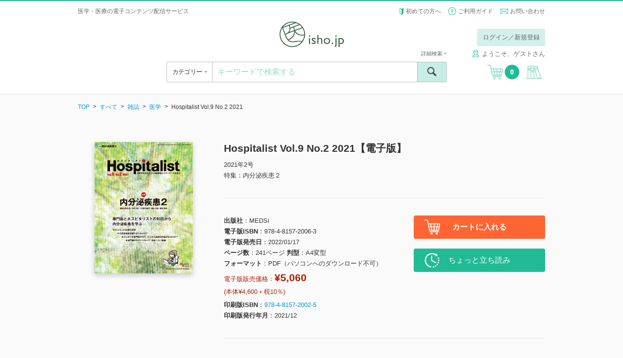

--- FILE ---
content_type: text/html; charset=UTF-8
request_url: https://store.isho.jp/search/detail/productId/2205674100
body_size: 256962
content:


<!DOCTYPE html><html lang="ja">
    <head>
<!-- Google Tag Manager -->
<script>(function(w,d,s,l,i){w[l]=w[l]||[];w[l].push({'gtm.start':
new Date().getTime(),event:'gtm.js'});var f=d.getElementsByTagName(s)[0],
j=d.createElement(s),dl=l!='dataLayer'?'&l='+l:'';j.async=true;j.src=
'https://www.googletagmanager.com/gtm.js?id='+i+dl;f.parentNode.insertBefore(j,f);
})(window,document,'script','dataLayer','GTM-53Q86H7');</script>
<!-- End Google Tag Manager -->
        
        <base href="https://store.isho.jp/">

        <meta charset="utf-8">
        
        <meta http-equiv="X-UA-Compatible" content="IE=edge">
<meta name="viewport" content="width=device-width, initial-scale=1.0, minimum-scale=1.0, maximum-scale=2.0, user-scalable=yes">
<meta name="format-detection" content="telephone=no">
<meta name="format-detection" content="email=no">
<meta name="keywords" content="">
<meta name="description" content="特集：内分泌疾患２ &lt;br&gt;">
<meta property="og:site_name" content="">
<meta property="og:title" content="">
<meta property="og:type" content="article">
<meta property="og:description" content="">
<meta property="og:image" content="">
<meta property="og:url" content="">        <link href="/js/select2/css/select2.min.css" media="screen" rel="stylesheet" type="text/css">
<link href="/js/icheck/skins/square/blue.css" media="screen" rel="stylesheet" type="text/css">
<link href="/js/slider-pro/css/slider-pro.min.css" media="screen" rel="stylesheet" type="text/css">
<link href="/js/fancybox/jquery.fancybox.css" media="screen" rel="stylesheet" type="text/css">
<link href="/js/slick/slick.css" media="screen" rel="stylesheet" type="text/css">
<link href="/css/style.css?2022022201" media="screen" rel="stylesheet" type="text/css">
<link href="/css/font-awesome/font-awesome.css" media="screen" rel="stylesheet" type="text/css">
<link href="/css/portal/common/error-list.css" media="screen" rel="stylesheet" type="text/css">
<link href="css/portal/search/detail.css" media="screen" rel="stylesheet" type="text/css"><script type="text/javascript" src="/js/jquery-1.11.3.min.js"></script>
<script type="text/javascript" src="/js/lib.js"></script>
<script type="text/javascript" src="/js/select2/js/select2.min.js"></script>
<script type="text/javascript" src="/js/icheck/icheck.min.js"></script>
<script type="text/javascript" src="/js/select2/js/i18n/ja.js"></script>
<script type="text/javascript" src="/js/slider-pro/js/jquery.sliderPro.min.js"></script>
<script type="text/javascript" src="/js/slick/slick.min.js"></script>
<script type="text/javascript" src="/js/menu-aim/jquery.menu-aim.js"></script>
<script type="text/javascript" src="/js/fancybox/jquery.fancybox.pack.js"></script>
<script type="text/javascript" src="/js/dotdotdot/jquery.dotdotdot.min.js"></script>
<script type="text/javascript" src="/js/validation/jquery.validate.min.js"></script>
<script type="text/javascript" src="/js/script.js?2016060601"></script>
<script type="text/javascript" charset="UTF-8" src="https://jpostal-1006.appspot.com/jquery.jpostal.js"></script>
<script type="text/javascript" src="/js/portal/index/index.js?2022030101"></script>
<script type="text/javascript" src="js/portal/search/detail.js?20191217"></script>        <link rel="shortcut icon" href="/favicon.ico" type="image/vnd.microsoft.icon">
        <link rel="icon" href="/favicon.ico" type="image/vnd.microsoft.icon">
        <link rel="apple-touch-icon" sizes="57x57" href="/apple-touch-icon-57x57.png">
        <link rel="apple-touch-icon" sizes="60x60" href="/apple-touch-icon-60x60.png">
        <link rel="apple-touch-icon" sizes="72x72" href="/apple-touch-icon-72x72.png">
        <link rel="apple-touch-icon" sizes="76x76" href="/apple-touch-icon-76x76.png">
        <link rel="apple-touch-icon" sizes="114x114" href="/apple-touch-icon-114x114.png">
        <link rel="apple-touch-icon" sizes="120x120" href="/apple-touch-icon-120x120.png">
        <link rel="apple-touch-icon" sizes="144x144" href="/apple-touch-icon-144x144.png">
        <link rel="apple-touch-icon" sizes="152x152" href="/apple-touch-icon-152x152.png">
        <link rel="apple-touch-icon" sizes="180x180" href="/apple-touch-icon-180x180.png">
        <link rel="icon" type="image/png" href="/android-chrome-192x192.png" sizes="192x192">
        <link rel="icon" type="image/png" href="/favicon-48x48.png" sizes="48x48">
        <link rel="icon" type="image/png" href="/favicon-96x96.png" sizes="96x96">
        <link rel="icon" type="image/png" href="/favicon-16x16.png" sizes="16x16">
        <link rel="icon" type="image/png" href="/favicon-32x32.png" sizes="32x32">
        <link rel="manifest" href="/manifest.json">
        <meta name="msapplication-TileColor" content="#2d88ef">
        <meta name="msapplication-TileImage" content="/mstile-144x144.png">
        <title>Hospitalist Vol.9 No.2 2021【電子版】 | 医書.jp</title>
        <meta name="google-site-verification" content="1obFM2-RYJjdTlXegDGcM4jQ8nyIQUt4aP6HGSciYLA" />        <!-- リマーケティング タグの Google コード 対応 ここから -->
        <style type="text/css">
            <!--
            iframe[name="google_conversion_frame"] { position: absolute; top: 0; }
            -->
        </style>
        <!-- リマーケティング タグの Google コード 対応 ここまで -->
        <!-- yahoo タグ 対応 ここから -->
                <script async src="https://s.yimg.jp/images/listing/tool/cv/ytag.js"></script>
        <script>
        window.yjDataLayer = window.yjDataLayer || [];
        function ytag() { yjDataLayer.push(arguments); }
        ytag({"type":"ycl_cookie"});
        </script>        
                <!-- yahoo タグ 対応 ここまで -->
    </head>
    <body class="header-bordered" >
<!-- Google Tag Manager (noscript) -->
<noscript><iframe src="https://www.googletagmanager.com/ns.html?id=GTM-53Q86H7"
height="0" width="0" style="display:none;visibility:hidden"></iframe></noscript>
<!-- End Google Tag Manager (noscript) -->
        <!-- header ここから -->
        <header class="header" style="border-top: 2px solid #21bb95;">
    <div class="header__top">
                    <div class="header__info header__info--default">
                <h1>医学・医療の電子コンテンツ配信サービス</h1>
            </div>
                <ul class="header__subnav">
            <li><span class="icon icon--wakaba"></span> <a href="/htmls/index/service">初めての方へ</a></li>
            <li><span class="icon icon--question"></span> <a href="/htmls/index/guide">ご利用ガイド</a></li>
            <li><span class="icon icon--mail icon--vam"></span> <a href="/index/inquiry">お問い合わせ</a></li>
        </ul>
    </div>
    <div class="container">
        <div class="header__main">
            <a href="#" class="header__open-nav open-nav" data-open="#nav">
                <div>
                    <span></span>
                    <span></span>
                    <span></span>
                </div>
            </a>
            <h1 class="header__logo"><a href=""><img src="/img/logo.png" alt="isho.jp"></a></h1>
            <a href="javascript:void(0);" class="header__cart u-hide-pc">
                <span class="icon icon--cart"></span><span class="header__cart__count">0</span>
            </a>

                            <!-- PC -->
                <!-- ログインしていない場合だけ表示する -->
                <!--                <div class="header__login u-hide-sp">
                                    <div class="header__login__btn">
                                        <a href="/index/login" class="btn btn--green-light u-hover">ログイン／新規登録</a>
                                    </div>
                                </div>-->
                <div class="header__login u-hide-sp">
                    <div class="header__login__btn"><a href="#" class="btn btn--green-light open-nav u-hover login-link" data-open="#login" data-overlay="true">ログイン／新規登録</a></div>
                </div>
            
            <nav id="login" class="menu menu--login">
                <div class="menu__inner">
                    <a href="#" class="menu__close close-nav" data-close="#login">
                        <div>
                            <span></span>
                            <span></span>
                        </div>
                    </a>
                    <h2 class="menu__title u-hide-pc">ログイン</h2>
                    <div class="login">
                        <form method="post" name="member_index" id="member_index">
                            <div class="login__form">
                                <label for="login-user-id" class="u-hide-pc u-lh-100">メールアドレス</label>
                                <input id="login-user-id" name="login-user-id" type="text" class="input input--nm" value="" placeholder="メールアドレス" tabindex="1">
                            </div>
                            <div class="login__form">
                                <label for="login-password" class="u-hide-pc u-lh-100">パスワード</label>
                                <input id="login-password" name="login-password" type="password" class="input input--nm " value="" placeholder="パスワード" tabindex="2">
                                <div id="login-error" name="login-error" class="form__description form__description--error u-mtop-10"></div>
                            </div>
                            <div class="login__form form__checkbox-group" style="display:none">
                                <label><input id="login-omission" name="login-omission" type="checkbox" name="" class="icheck" checked="checked" tabindex="3"> 次回から入力を省略</label>
                            </div>
                            <div class="login__form btn-centering">
                                <div><input id="login-button" class="login-button btn btn--green btn--block btn--lg btn--noflex u-hover" name="login-button" type="button" value="ログイン" tabindex="4"></div>
                            </div>
                            <div class="login__forgot-pw"><a id="reset-password" name="reset-password" href="/member/reset-password" tabindex="5">パスワードをお忘れの方 <span class="icon icon--next"></span></a></div>
                            <!-- <div class="btn-centering"> -->
                            <div class="login__form btn-centering">
                                <div><a id="apply-button" name="apply-button" href="/member-apply/agree-privacy-policy" class="btn btn--green btn--block btn--lg u-hover" tabindex="6">新規会員登録</a></div>
                            </div>
                                                        <div class="login__form btn-centering move-apply" style="display:none">
                                <div class="login__forgot-pw">医書.jp本会員登録が必要です</div>
                                <div><a id="move-apply-button" name="move-apply-button" href="/member-apply/agree-privacy-policy/moveapply" class="btn btn--green btn--block btn--lg u-hover" tabindex="7">医書.jp本会員登録</a></div>
                            </div>
                        </form>
                    </div>
                </div>
            </nav>
            <nav id="carenet" class="menu menu--login">
                <div class="menu__inner">
                    <a href="#" class="menu__close close-nav" data-close="#carenet">
                        <div>
                            <span></span>
                            <span></span>
                        </div>
                    </a>
                    <h2 class="menu__title ">ポイント連携の手続き</h2>
                    <br>
                    <div class="login">
                        <div style="text-align: center">医書.jpアカウントに</div>
                        <div style="text-align: center">ケアネットポイントを連携させます</div>
                        <br>
                        <div class="u-hide-sp"><a href="javascript:void(0);" onclick="window.open('htmls/index/simple/point_policy','ケアネットポイント規約','width=1020,height=800,left='+ (window.screenLeft + (window.innerWidth - 1020)/2) + ',top ='+(window.screenTop + (window.innerHeight -800)/2)+',menubar=no,toolbar=no,location=no,status=no,scrollbars=no');return fales;">ケアネットポイント連携 利用規約</a></div>
                        <div class="u-hide-pc"><a href="htmls/index/simple/point_policy" target="_blank" rel="noopener noreferrer">ケアネットポイント連携 利用規約</a></div>
                        <div class="login__form btn-centering">
                            <!--div><a hidden href="" class="btn btn--green btn--block btn--lg btn--noflex u-hover" type="button" style="line-height:0.9;padding-top:0.5em;text-align: center">上記規約に同意の上<br>ケアネットポイントと連携</a></div-->
                            <div><a hidden href="" class="btn btn--green btn--block btn--lg u-hover" type="button" style="height:110%">上記規約に同意の上<br>ケアネットポイントと連携</a></div>
                        </div>
                    </div>
                    <div class="u-hide-sp"><p style="margin:auto;text-align:left;width: 80%">ケアネットポイントは、日常臨床に役立つ医学・医療情報サイト<br>「CareNet.com」の会員向けサービスです。<br>ケアネットポイントは、1ポイント＝1円分として医書.jpの<br>電子書籍の購入に利用ができます。</p></div>
                    <div class="u-hide-pc"><p style="text-align:left">ケアネットポイントは、日常臨床に役立つ医学・医療情報サイト「CareNet.com」の会員向けサービスです。<br>ケアネットポイントは、1ポイント＝1円分として医書.jpの電子書籍の購入に利用ができます。</p></div>
                </div>
            </nav>
                            <span class="header__username"><span class="icon icon--username" style="margin-right: 5px;"></span>ようこそ、ゲストさん</span>
                        <!-- PC -->

        </div>
        <div class="header__ui">
            <div class="header__ui__category">
                <div class="header__ui__category__inner">
                    <a  class="open-category">カテゴリー <span class="fa u-color-gray"></span></a>
                </div>
                <div class="header__ui__category__search">
                    <a href="#" class="open-nav" data-open="#search-advanced">詳細検索 <span class="fa fa-caret-right u-color-gray"></span></a>
                </div>
            </div>
            <div class="header__ui__search">
                <form id="search-form" name="search-form" action="/search/index" method="post">
                    <div class="search">
                        <input id="search-keyword" name="search-keyword" type="text" class="search__input" value="" placeholder="キーワードで検索する">
                        <button type="button" id="search-button" name="search-button" class="search__submit"><span class="icon icon--search"><span>検索</span></span></button>
                        <a href="#" class="search__advanced open-nav" data-open="#search-advanced" data-overlay="true">詳細検索 <span class="fa fa-caret-down u-color-gray"></span></a>
                    </div>
                    <div id="search-popup" name="search-popup" class="popup" style="display:none">
                        <div class="popup__content">条件を入力してください。</div>
                        <a href="" class="popup__close"><span class="icon icon--cancel"></span></a>
                    </div>
                    <div id="search-timeout-popup" name="search-timeout-popup" class="popup" style="display:none">
                        <div class="popup__content">一定時間応答がなかったので、処理を中断しました。<br>時間をおいて再度やり直してください。</div>
                        <a href="" class="popup__close"><span class="icon icon--cancel"></span></a>
                    </div>
                    <div id="search-error-popup" name="search-error-popup" class="popup" style="display:none">
                        <div class="popup__content">検索に失敗しました。<br>再度やり直してください。</div>
                        <a href="" class="popup__close"><span class="icon icon--cancel"></span></a>
                    </div>
                    <input type="hidden" name="api-search-flag" value="1">
                </form>
                <form id="search-advanced-form" name="search-advanced-form" action="/search/index" method="post">
                    <div id="search-advanced" class="menu menu--search-advanced">
                        <div class="menu__inner">
                            <a href="#" class="menu__close close-nav" data-close="#search-advanced">
                                <div>
                                    <span></span>
                                    <span></span>
                                </div>
                            </a>
                            <h2 class="menu__title u-hide-pc">詳細検索</h2>
                            <div class="search-advanced">
                                <div class="search-advanced__form">
                                    <label for="search-advanced-name" class="u-hide-pc u-lh-100">1. 書籍タイトル</label>
                                    <input id="search-advanced-name" name="search-advanced-name" type="text" class="input input--nm" value="" placeholder="書籍タイトル">
                                </div>
                                <div class="search-advanced__form">
                                    <label for="search-advanced-author" class="u-hide-pc u-lh-100">2. 著者名</label>
                                    <input id="search-advanced-author" name="search-advanced-author" type="text" class="input input--nm" value="" placeholder="著者名">
                                </div>
                                <div class="search-advanced__form">
                                    <label for="search-advanced-aff" class="u-hide-pc u-lh-100">3. 著者所属</label>
                                    <input id="search-advanced-aff" name="search-advanced-aff" type="text" class="input input--nm" value="" placeholder="著者所属">
                                </div>
                                <div class="search-advanced__form">
                                    <label for="search-advanced-pub" class="u-hide-pc u-lh-100">4. 出版社名</label>
                                    <input id="search-advanced-pub" name="search-advanced-pub" type="text" class="input input--nm" value="" placeholder="出版社名">
                                </div>
                                <div class="search-advanced__form">
                                    <label for="search-advanced-keyword" class="u-hide-pc u-lh-100">5. キーワード</label>
                                    <input id="search-advanced-keyword" type="text" class="input input--nm" name="search-advanced-keyword" value="" placeholder="キーワード">
                                </div>
                                <div class="search-advanced__form">
                                    <label for="search-advanced-year-1" class="u-hide-pc u-lh-100">6. 印刷版出版年</label>
                                    <select id="search-advanced-year-1" class="select2" data-placeholder="出版年" name="search-advanced-year-1" data-minimum-results-for-search="Infinity">
                                        <option value="">出版年を選択してください</option>
                                        <option value="2026">2026</option><option value="2025">2025</option><option value="2024">2024</option><option value="2023">2023</option><option value="2022">2022</option><option value="2021">2021</option><option value="2020">2020</option><option value="2019">2019</option><option value="2018">2018</option><option value="2017">2017</option><option value="2016">2016</option><option value="2015">2015</option><option value="2014">2014</option><option value="2013">2013</option><option value="2012">2012</option><option value="2011">2011</option><option value="2010">2010</option><option value="2009">2009</option><option value="2008">2008</option><option value="2007">2007</option><option value="2006">2006</option><option value="2005">2005</option><option value="2004">2004</option><option value="2003">2003</option><option value="2002">2002</option><option value="2001">2001</option><option value="2000">2000</option><option value="1999">1999</option><option value="1998">1998</option><option value="1997">1997</option><option value="1996">1996</option><option value="1995">1995</option><option value="1994">1994</option><option value="1993">1993</option><option value="1992">1992</option><option value="1991">1991</option><option value="1990">1990</option><option value="1989">1989</option><option value="1988">1988</option><option value="1987">1987</option><option value="1986">1986</option><option value="1985">1985</option><option value="1984">1984</option><option value="1983">1983</option><option value="1982">1982</option><option value="1981">1981</option><option value="1980">1980</option><option value="1979">1979</option><option value="1978">1978</option><option value="1977">1977</option><option value="1976">1976</option><option value="1975">1975</option><option value="1974">1974</option><option value="1973">1973</option><option value="1972">1972</option><option value="1971">1971</option><option value="1970">1970</option><option value="1969">1969</option><option value="1968">1968</option><option value="1967">1967</option><option value="1966">1966</option><option value="1965">1965</option><option value="1964">1964</option><option value="1963">1963</option><option value="1962">1962</option><option value="1961">1961</option><option value="1960">1960</option><option value="1959">1959</option><option value="1958">1958</option><option value="1957">1957</option><option value="1956">1956</option><option value="1955">1955</option><option value="1954">1954</option><option value="1953">1953</option><option value="1952">1952</option><option value="1951">1951</option><option value="1950">1950</option><option value="1949">1949</option><option value="1948">1948</option><option value="1947">1947</option><option value="1946">1946</option><option value="1945">1945</option><option value="1944">1944</option><option value="1943">1943</option><option value="1942">1942</option><option value="1941">1941</option><option value="1940">1940</option><option value="1939">1939</option><option value="1938">1938</option><option value="1937">1937</option><option value="1936">1936</option><option value="1935">1935</option><option value="1934">1934</option><option value="1933">1933</option><option value="1932">1932</option><option value="1931">1931</option><option value="1930">1930</option><option value="1929">1929</option><option value="1928">1928</option><option value="1927">1927</option><option value="1926">1926</option><option value="1925">1925</option><option value="1924">1924</option><option value="1923">1923</option><option value="1922">1922</option><option value="1921">1921</option><option value="1920">1920</option><option value="1919">1919</option><option value="1918">1918</option><option value="1917">1917</option><option value="1916">1916</option><option value="1915">1915</option><option value="1914">1914</option><option value="1913">1913</option><option value="1912">1912</option><option value="1911">1911</option><option value="1910">1910</option><option value="1909">1909</option><option value="1908">1908</option><option value="1907">1907</option><option value="1906">1906</option><option value="1905">1905</option><option value="1904">1904</option><option value="1903">1903</option><option value="1902">1902</option><option value="1901">1901</option><option value="1900">1900</option>                                    </select>
                                    年
                                    ～
                                    <select id="search-advanced-year-2" class="select2" data-placeholder="出版年" name="search-advanced-year-2" data-minimum-results-for-search="Infinity">
                                        <option value="">出版年を選択してください</option>
                                        <option value="2026">2026</option><option value="2025">2025</option><option value="2024">2024</option><option value="2023">2023</option><option value="2022">2022</option><option value="2021">2021</option><option value="2020">2020</option><option value="2019">2019</option><option value="2018">2018</option><option value="2017">2017</option><option value="2016">2016</option><option value="2015">2015</option><option value="2014">2014</option><option value="2013">2013</option><option value="2012">2012</option><option value="2011">2011</option><option value="2010">2010</option><option value="2009">2009</option><option value="2008">2008</option><option value="2007">2007</option><option value="2006">2006</option><option value="2005">2005</option><option value="2004">2004</option><option value="2003">2003</option><option value="2002">2002</option><option value="2001">2001</option><option value="2000">2000</option><option value="1999">1999</option><option value="1998">1998</option><option value="1997">1997</option><option value="1996">1996</option><option value="1995">1995</option><option value="1994">1994</option><option value="1993">1993</option><option value="1992">1992</option><option value="1991">1991</option><option value="1990">1990</option><option value="1989">1989</option><option value="1988">1988</option><option value="1987">1987</option><option value="1986">1986</option><option value="1985">1985</option><option value="1984">1984</option><option value="1983">1983</option><option value="1982">1982</option><option value="1981">1981</option><option value="1980">1980</option><option value="1979">1979</option><option value="1978">1978</option><option value="1977">1977</option><option value="1976">1976</option><option value="1975">1975</option><option value="1974">1974</option><option value="1973">1973</option><option value="1972">1972</option><option value="1971">1971</option><option value="1970">1970</option><option value="1969">1969</option><option value="1968">1968</option><option value="1967">1967</option><option value="1966">1966</option><option value="1965">1965</option><option value="1964">1964</option><option value="1963">1963</option><option value="1962">1962</option><option value="1961">1961</option><option value="1960">1960</option><option value="1959">1959</option><option value="1958">1958</option><option value="1957">1957</option><option value="1956">1956</option><option value="1955">1955</option><option value="1954">1954</option><option value="1953">1953</option><option value="1952">1952</option><option value="1951">1951</option><option value="1950">1950</option><option value="1949">1949</option><option value="1948">1948</option><option value="1947">1947</option><option value="1946">1946</option><option value="1945">1945</option><option value="1944">1944</option><option value="1943">1943</option><option value="1942">1942</option><option value="1941">1941</option><option value="1940">1940</option><option value="1939">1939</option><option value="1938">1938</option><option value="1937">1937</option><option value="1936">1936</option><option value="1935">1935</option><option value="1934">1934</option><option value="1933">1933</option><option value="1932">1932</option><option value="1931">1931</option><option value="1930">1930</option><option value="1929">1929</option><option value="1928">1928</option><option value="1927">1927</option><option value="1926">1926</option><option value="1925">1925</option><option value="1924">1924</option><option value="1923">1923</option><option value="1922">1922</option><option value="1921">1921</option><option value="1920">1920</option><option value="1919">1919</option><option value="1918">1918</option><option value="1917">1917</option><option value="1916">1916</option><option value="1915">1915</option><option value="1914">1914</option><option value="1913">1913</option><option value="1912">1912</option><option value="1911">1911</option><option value="1910">1910</option><option value="1909">1909</option><option value="1908">1908</option><option value="1907">1907</option><option value="1906">1906</option><option value="1905">1905</option><option value="1904">1904</option><option value="1903">1903</option><option value="1902">1902</option><option value="1901">1901</option><option value="1900">1900</option>                                       
                                    </select>
                                    年
                                </div>
                                <div class="search-advanced__form">
                                    <label class="u-hide-pc u-lh-100">7. 本体価格</label>
                                    <select id="search-advanced-price" class="select2" data-placeholder="本体価格" name="search-advanced-price" data-minimum-results-for-search="Infinity">
                                        <option value="0">すべて</option>
                                        <option value="1">～1,000円</option>
                                        <option value="2">1,000～3,000円</option>
                                        <option value="3">3,000～4,000円</option>
                                        <option value="4">4,000～5,000円</option>
                                        <option value="5">5,000～6,000円</option>
                                        <option value="6">6,000～7,000円</option>
                                        <option value="7">7,000～8,000円</option>
                                        <option value="8">8,000～9,000円</option>
                                        <option value="9">9,000～10,000円</option>
                                        <option value="10">10,000円～</option>
                                    </select>
                                </div>
                                <div class="search-advanced__form">
                                    <label class="u-hide-pc u-lh-100">8. 媒体種別</label>
                                    <select id="search-advanced-type" class="select2" name="search-advanced-type" data-placeholder="媒体種別">
                                        <option value="0">すべて</option>
                                        <option value="1">書籍</option>
                                        <option value="2">雑誌</option>
                                    </select>
                                </div>
                                <div class="search-advanced__form">
                                    <label for="search-advanced-category" class="u-hide-pc u-lh-100">9. 分類</label>
                                    <select id="search-advanced-category" class="select2" name="search-advanced-category" data-placeholder="分類">
                                        <option value="all">すべて</option>
                                        <option value="1001">基礎医学系</option>
                                        <option value="1002">臨床医学・内科系</option>
                                        <option value="1003">臨床医学・外科系</option>
                                        <option value="1004">臨床医学（領域別）</option>
                                        <option value="1005">臨床医学（テーマ別）</option>
                                        <option value="2001">社会医学系・医学一般など</option>
                                        <option value="3001">基礎看護</option>
                                        <option value="3002">臨床看護（診療科・技術）</option>
                                        <option value="3003">臨床看護（専門別）</option>
                                        <option value="3004">保健・助産</option>
                                        <option value="3005">看護教員・学生</option>
                                        <option value="4001">各種医療職</option>
                                        <option value="5001">東洋医学</option>
                                        <option value="6001">栄養学</option>
                                        <option value="7001">薬学</option>
                                        <option value="8001">歯科学</option>
                                        <option value="9001">保健・体育</option>
                                    </select>
                                </div>
                            </div>
                            <div class="btn-centering">
                                <div><input id="search-advanced-button" name="search-advanced-button" type="button" class="btn btn--green btn--lg btn--block btn--noflex u-hover" value="検索"></div>
                            </div>
                        </div>
                    </div>
                    <input type="hidden" name="api-search-flag" value="1">
                </form>
            </div>
            <a href="javascript:void(0);" class="header__cart u-hide-sp">
                <span class="icon icon--cart"></span><span class="header__cart__count">0</span>
            </a>
                            <a href="#" id="bookshelf-login" class="header__bookshelf login-link"><span class="icon icon--bookshelf"></span></a>
                    </div>
        <!-- SP -->
                    <div class="header__login u-hide-pc">
                <div class="header__login u-hide-pc">
                    <div class="header__login__btn"><a id="header-login-sp" href="#" class="btn btn--block btn--green open-nav" data-open="#login">ログイン／新規登録</a></div>
                </div>
                <div class="header__login__first"><a href="/htmls/index/service">初めての方へ <span class="fa fa-caret-right u-color-gray"></span></a></div>
            </div>
            </div>
    <nav id="nav" class="menu menu--nav">

        <div class="menu__inner">
            <a href="#" class="menu__close close-nav" data-close="#nav">
                <div>
                    <span></span>
                    <span></span>
                </div>
            </a>

                            <div class="nav">
                    <div class="menu__title">&nbsp;</div>
                    <a id="header-login-pc" href="#" class="nav__bookshelf btn btn--green btn--block btn--xl open-nav close-nav" data-open="#login" data-close="#nav">ログイン／新規登録</a>
                    <hr>
                    <a href="/htmls/index/service" class="nav__bookshelf btn btn--default btn--block btn--xl">初めての方へ</a>
                    <a href="/htmls/index/guide" class="nav__bookshelf btn btn--default btn--block btn--xl">ご利用ガイド</a>
                    <a href="/index/inquiry" class="nav__bookshelf btn btn--default btn--block btn--xl">お問い合わせ</a>
                </div>
            
        </div>
    </nav>
    <nav class="menu menu--category">
        <div class="menu__inner">
            <a href="#" class="menu__close close-category">
                <div>
                    <span></span>
                    <span></span>
                </div>
            </a>
            <h2 class="menu__title">カテゴリー</h2>
            <div class="category">
                <ul class="category__level1">
                    <li>
                        <a id="search-category-all" href="/search/index?largeCategory=all&apiFlag=0" class="category__open-child">すべて</a>
                    </li>
                                                                    <li>
                            <a href="/search/index?largeCategory=1001&apiFlag=0" class="category__open-child">基礎医学系</a>
                            <div class="category__level2">
                                <a href="#" class="category__prev btn btn--default btn--block btn--lg">すべてのカテゴリー</a>
                                <ul>
                                                                                                                        <li>
                                                <a href="/search/index?largeCategory=1001&middleCategory=0001&apiFlag=0">
                                                    解剖学・細胞生物学・発生学(129)                                                </a>
                                            </li>
                                                                                                                                                                <li>
                                                <a href="/search/index?largeCategory=1001&middleCategory=0002&apiFlag=0">
                                                    生化学・分子生物学(78)                                                </a>
                                            </li>
                                                                                                                                                                <li>
                                                <a href="/search/index?largeCategory=1001&middleCategory=0003&apiFlag=0">
                                                    生理学(59)                                                </a>
                                            </li>
                                                                                                                                                                <li>
                                                <a href="/search/index?largeCategory=1001&middleCategory=0004&apiFlag=0">
                                                    薬理学(32)                                                </a>
                                            </li>
                                                                                                                                                                <li>
                                                <a href="/search/index?largeCategory=1001&middleCategory=0005&apiFlag=0">
                                                    病理学・腫瘍(122)                                                </a>
                                            </li>
                                                                                                                                                                <li>
                                                <a href="/search/index?largeCategory=1001&middleCategory=0006&apiFlag=0">
                                                    感染・微生物(30)                                                </a>
                                            </li>
                                                                                                                                                                <li>
                                                <a href="/search/index?largeCategory=1001&middleCategory=0007&apiFlag=0">
                                                    免疫学(27)                                                </a>
                                            </li>
                                                                                                                                                                <li>
                                                <a href="/search/index?largeCategory=1001&middleCategory=0008&apiFlag=0">
                                                    人類遺伝学(17)                                                </a>
                                            </li>
                                                                                                                                                                <li>
                                                <a href="/search/index?largeCategory=1001&middleCategory=0009&apiFlag=0">
                                                    遺伝子工学・ゲノム情報(69)                                                </a>
                                            </li>
                                                                                                                                                                <li>
                                                <a href="/search/index?largeCategory=1001&middleCategory=0010&apiFlag=0">
                                                    医用工学・医用生体工学(39)                                                </a>
                                            </li>
                                                                                                                                                                <li>
                                                <a href="/search/index?largeCategory=1001&middleCategory=0011&apiFlag=0">
                                                    基礎医学関連科学(76)                                                </a>
                                            </li>
                                                                                                            </ul>
                            </div>
                        </li>
                                                                    <li>
                            <a href="/search/index?largeCategory=1002&apiFlag=0" class="category__open-child">臨床医学・内科系</a>
                            <div class="category__level2">
                                <a href="#" class="category__prev btn btn--default btn--block btn--lg">すべてのカテゴリー</a>
                                <ul>
                                                                                                                        <li>
                                                <a href="/search/index?largeCategory=1002&middleCategory=0001&apiFlag=0">
                                                    消化器内科(345)                                                </a>
                                            </li>
                                                                                                                                                                <li>
                                                <a href="/search/index?largeCategory=1002&middleCategory=0002&apiFlag=0">
                                                    循環器内科(481)                                                </a>
                                            </li>
                                                                                                                                                                <li>
                                                <a href="/search/index?largeCategory=1002&middleCategory=0003&apiFlag=0">
                                                    呼吸器内科(209)                                                </a>
                                            </li>
                                                                                                                                                                <li>
                                                <a href="/search/index?largeCategory=1002&middleCategory=0004&apiFlag=0">
                                                    血液内科・輸血(113)                                                </a>
                                            </li>
                                                                                                                                                                <li>
                                                <a href="/search/index?largeCategory=1002&middleCategory=0005&apiFlag=0">
                                                    神経内科(311)                                                </a>
                                            </li>
                                                                                                                                                                <li>
                                                <a href="/search/index?largeCategory=1002&middleCategory=0006&apiFlag=0">
                                                    老年医学(117)                                                </a>
                                            </li>
                                                                                                                                                                <li>
                                                <a href="/search/index?largeCategory=1002&middleCategory=0007&apiFlag=0">
                                                    腎臓内科(230)                                                </a>
                                            </li>
                                                                                                                                                                <li>
                                                <a href="/search/index?largeCategory=1002&middleCategory=0008&apiFlag=0">
                                                    肝臓(24)                                                </a>
                                            </li>
                                                                                                                                                                <li>
                                                <a href="/search/index?largeCategory=1002&middleCategory=0009&apiFlag=0">
                                                    糖尿病(128)                                                </a>
                                            </li>
                                                                                                                                                                <li>
                                                <a href="/search/index?largeCategory=1002&middleCategory=0010&apiFlag=0">
                                                    内分泌代謝(84)                                                </a>
                                            </li>
                                                                                                                                                                <li>
                                                <a href="/search/index?largeCategory=1002&middleCategory=0011&apiFlag=0">
                                                    リウマチ・膠原病(76)                                                </a>
                                            </li>
                                                                                                                                                                <li>
                                                <a href="/search/index?largeCategory=1002&middleCategory=0012&apiFlag=0">
                                                    アレルギー・免疫(56)                                                </a>
                                            </li>
                                                                                                                                                                <li>
                                                <a href="/search/index?largeCategory=1002&middleCategory=0013&apiFlag=0">
                                                    感染症(241)                                                </a>
                                            </li>
                                                                                                                                                                                        </ul>
                            </div>
                        </li>
                                                                    <li>
                            <a href="/search/index?largeCategory=1003&apiFlag=0" class="category__open-child">臨床医学・外科系</a>
                            <div class="category__level2">
                                <a href="#" class="category__prev btn btn--default btn--block btn--lg">すべてのカテゴリー</a>
                                <ul>
                                                                                                                        <li>
                                                <a href="/search/index?largeCategory=1003&middleCategory=0001&apiFlag=0">
                                                    脳神経(150)                                                </a>
                                            </li>
                                                                                                                                                                <li>
                                                <a href="/search/index?largeCategory=1003&middleCategory=0002&apiFlag=0">
                                                    消化器外科(200)                                                </a>
                                            </li>
                                                                                                                                                                <li>
                                                <a href="/search/index?largeCategory=1003&middleCategory=0003&apiFlag=0">
                                                    心臓血管外科・胸部外科(110)                                                </a>
                                            </li>
                                                                                                                                                                <li>
                                                <a href="/search/index?largeCategory=1003&middleCategory=0004&apiFlag=0">
                                                    呼吸器外科(40)                                                </a>
                                            </li>
                                                                                                                                                                <li>
                                                <a href="/search/index?largeCategory=1003&middleCategory=0005&apiFlag=0">
                                                    乳腺外科(34)                                                </a>
                                            </li>
                                                                                                                                                                <li>
                                                <a href="/search/index?largeCategory=1003&middleCategory=0006&apiFlag=0">
                                                    小児外科(24)                                                </a>
                                            </li>
                                                                                                            </ul>
                            </div>
                        </li>
                                                                    <li>
                            <a href="/search/index?largeCategory=1004&apiFlag=0" class="category__open-child">臨床医学（領域別）</a>
                            <div class="category__level2">
                                <a href="#" class="category__prev btn btn--default btn--block btn--lg">すべてのカテゴリー</a>
                                <ul>
                                                                                                                        <li>
                                                <a href="/search/index?largeCategory=1004&middleCategory=0001&apiFlag=0">
                                                    内科一般(354)                                                </a>
                                            </li>
                                                                                                                                                                <li>
                                                <a href="/search/index?largeCategory=1004&middleCategory=0002&apiFlag=0">
                                                    外科一般(217)                                                </a>
                                            </li>
                                                                                                                                                                <li>
                                                <a href="/search/index?largeCategory=1004&middleCategory=0003&apiFlag=0">
                                                    小児科・新生児(425)                                                </a>
                                            </li>
                                                                                                                                                                <li>
                                                <a href="/search/index?largeCategory=1004&middleCategory=0004&apiFlag=0">
                                                    産婦人科・周産期(284)                                                </a>
                                            </li>
                                                                                                                                                                <li>
                                                <a href="/search/index?largeCategory=1004&middleCategory=0005&apiFlag=0">
                                                    泌尿器科(81)                                                </a>
                                            </li>
                                                                                                                                                                <li>
                                                <a href="/search/index?largeCategory=1004&middleCategory=0006&apiFlag=0">
                                                    脳神経外科(130)                                                </a>
                                            </li>
                                                                                                                                                                <li>
                                                <a href="/search/index?largeCategory=1004&middleCategory=0007&apiFlag=0">
                                                    整形外科(533)                                                </a>
                                            </li>
                                                                                                                                                                <li>
                                                <a href="/search/index?largeCategory=1004&middleCategory=0008&apiFlag=0">
                                                    形成外科(119)                                                </a>
                                            </li>
                                                                                                                                                                <li>
                                                <a href="/search/index?largeCategory=1004&middleCategory=0009&apiFlag=0">
                                                    耳鼻咽喉科(103)                                                </a>
                                            </li>
                                                                                                                                                                <li>
                                                <a href="/search/index?largeCategory=1004&middleCategory=0010&apiFlag=0">
                                                    放射線科・画像診断(328)                                                </a>
                                            </li>
                                                                                                                                                                <li>
                                                <a href="/search/index?largeCategory=1004&middleCategory=0011&apiFlag=0">
                                                    皮膚科(242)                                                </a>
                                            </li>
                                                                                                                                                                <li>
                                                <a href="/search/index?largeCategory=1004&middleCategory=0012&apiFlag=0">
                                                    精神科(340)                                                </a>
                                            </li>
                                                                                                                                                                <li>
                                                <a href="/search/index?largeCategory=1004&middleCategory=0013&apiFlag=0">
                                                    救急科(312)                                                </a>
                                            </li>
                                                                                                                                                                <li>
                                                <a href="/search/index?largeCategory=1004&middleCategory=0014&apiFlag=0">
                                                    麻酔科・集中治療(297)                                                </a>
                                            </li>
                                                                                                                                                                <li>
                                                <a href="/search/index?largeCategory=1004&middleCategory=0015&apiFlag=0">
                                                    眼科(206)                                                </a>
                                            </li>
                                                                                                                                                                <li>
                                                <a href="/search/index?largeCategory=1004&middleCategory=0016&apiFlag=0">
                                                    病理(62)                                                </a>
                                            </li>
                                                                                                                                                                <li>
                                                <a href="/search/index?largeCategory=1004&middleCategory=0017&apiFlag=0">
                                                    臨床検査(138)                                                </a>
                                            </li>
                                                                                                                                                                <li>
                                                <a href="/search/index?largeCategory=1004&middleCategory=0018&apiFlag=0">
                                                    リハビリテーション科(582)                                                </a>
                                            </li>
                                                                                                                                                                <li>
                                                <a href="/search/index?largeCategory=1004&middleCategory=0019&apiFlag=0">
                                                    総合診療(306)                                                </a>
                                            </li>
                                                                                                                                                                                                                                                                                                                                                                                                                                                                                                        </ul>
                            </div>
                        </li>
                                                                    <li>
                            <a href="/search/index?largeCategory=1005&apiFlag=0" class="category__open-child">臨床医学（テーマ別）</a>
                            <div class="category__level2">
                                <a href="#" class="category__prev btn btn--default btn--block btn--lg">すべてのカテゴリー</a>
                                <ul>
                                                                                                                        <li>
                                                <a href="/search/index?largeCategory=1005&middleCategory=0001&apiFlag=0">
                                                    診断一般(210)                                                </a>
                                            </li>
                                                                                                                                                                <li>
                                                <a href="/search/index?largeCategory=1005&middleCategory=0002&apiFlag=0">
                                                    治療一般、薬物治療(222)                                                </a>
                                            </li>
                                                                                                                                                                <li>
                                                <a href="/search/index?largeCategory=1005&middleCategory=0003&apiFlag=0">
                                                    緩和ケア(144)                                                </a>
                                            </li>
                                                                                                                                                                <li>
                                                <a href="/search/index?largeCategory=1005&middleCategory=0004&apiFlag=0">
                                                    がん・腫瘍薬物療法(288)                                                </a>
                                            </li>
                                                                                                                                                                <li>
                                                <a href="/search/index?largeCategory=1005&middleCategory=0005&apiFlag=0">
                                                    超音波診断(93)                                                </a>
                                            </li>
                                                                                                                                                                <li>
                                                <a href="/search/index?largeCategory=1005&middleCategory=0006&apiFlag=0">
                                                    核医学(18)                                                </a>
                                            </li>
                                                                                                                                                                <li>
                                                <a href="/search/index?largeCategory=1005&middleCategory=0007&apiFlag=0">
                                                    透析(73)                                                </a>
                                            </li>
                                                                                                                                                                <li>
                                                <a href="/search/index?largeCategory=1005&middleCategory=0008&apiFlag=0">
                                                    病態栄養(65)                                                </a>
                                            </li>
                                                                                                                                                                <li>
                                                <a href="/search/index?largeCategory=1005&middleCategory=0009&apiFlag=0">
                                                    臨床遺伝(15)                                                </a>
                                            </li>
                                                                                                                                                                <li>
                                                <a href="/search/index?largeCategory=1005&middleCategory=0010&apiFlag=0">
                                                    臨床薬理(10)                                                </a>
                                            </li>
                                                                                                                                                                <li>
                                                <a href="/search/index?largeCategory=1005&middleCategory=0011&apiFlag=0">
                                                    産業衛生・産業医学(23)                                                </a>
                                            </li>
                                                                                                                                                                <li>
                                                <a href="/search/index?largeCategory=1005&middleCategory=0012&apiFlag=0">
                                                    スポーツ医学、運動器(141)                                                </a>
                                            </li>
                                                                                                                                                                <li>
                                                <a href="/search/index?largeCategory=1005&middleCategory=0013&apiFlag=0">
                                                    移植・人工臓器(9)                                                </a>
                                            </li>
                                                                                                            </ul>
                            </div>
                        </li>
                                                                    <li>
                            <a href="/search/index?largeCategory=2001&apiFlag=0" class="category__open-child">社会医学系・医学一般など</a>
                            <div class="category__level2">
                                <a href="#" class="category__prev btn btn--default btn--block btn--lg">すべてのカテゴリー</a>
                                <ul>
                                                                                                                        <li>
                                                <a href="/search/index?largeCategory=2001&middleCategory=0001&apiFlag=0">
                                                    法医学(14)                                                </a>
                                            </li>
                                                                                                                                                                <li>
                                                <a href="/search/index?largeCategory=2001&middleCategory=0002&apiFlag=0">
                                                    公衆衛生・疫学(80)                                                </a>
                                            </li>
                                                                                                                                                                <li>
                                                <a href="/search/index?largeCategory=2001&middleCategory=0003&apiFlag=0">
                                                    医療統計学・臨床研究(194)                                                </a>
                                            </li>
                                                                                                                                                                <li>
                                                <a href="/search/index?largeCategory=2001&middleCategory=0004&apiFlag=0">
                                                    医療情報学(64)                                                </a>
                                            </li>
                                                                                                                                                                <li>
                                                <a href="/search/index?largeCategory=2001&middleCategory=0005&apiFlag=0">
                                                    環境医学(3)                                                </a>
                                            </li>
                                                                                                                                                                <li>
                                                <a href="/search/index?largeCategory=2001&middleCategory=0006&apiFlag=0">
                                                    災害医学(17)                                                </a>
                                            </li>
                                                                                                                                                                <li>
                                                <a href="/search/index?largeCategory=2001&middleCategory=0007&apiFlag=0">
                                                    医療制度・医療経済・病院管理学(293)                                                </a>
                                            </li>
                                                                                                                                                                <li>
                                                <a href="/search/index?largeCategory=2001&middleCategory=0008&apiFlag=0">
                                                    医学教育・医療倫理(168)                                                </a>
                                            </li>
                                                                                                                                                                <li>
                                                <a href="/search/index?largeCategory=2001&middleCategory=0009&apiFlag=0">
                                                    医学概論(41)                                                </a>
                                            </li>
                                                                                                                                                                <li>
                                                <a href="/search/index?largeCategory=2001&middleCategory=0010&apiFlag=0">
                                                    医学史(15)                                                </a>
                                            </li>
                                                                                                                                                                <li>
                                                <a href="/search/index?largeCategory=2001&middleCategory=0011&apiFlag=0">
                                                    医学随想(29)                                                </a>
                                            </li>
                                                                                                                                                                <li>
                                                <a href="/search/index?largeCategory=2001&middleCategory=0012&apiFlag=0">
                                                    医師国家試験(18)                                                </a>
                                            </li>
                                                                                                                                                                <li>
                                                <a href="/search/index?largeCategory=2001&middleCategory=0013&apiFlag=0">
                                                    辞典・事典・語学(102)                                                </a>
                                            </li>
                                                                                                                                                                <li>
                                                <a href="/search/index?largeCategory=2001&middleCategory=0014&apiFlag=0">
                                                    その他(170)                                                </a>
                                            </li>
                                                                                                            </ul>
                            </div>
                        </li>
                                                                    <li>
                            <a href="/search/index?largeCategory=3001&apiFlag=0" class="category__open-child">基礎看護</a>
                            <div class="category__level2">
                                <a href="#" class="category__prev btn btn--default btn--block btn--lg">すべてのカテゴリー</a>
                                <ul>
                                                                                                                        <li>
                                                <a href="/search/index?largeCategory=3001&middleCategory=0001&apiFlag=0">
                                                    看護理論(48)                                                </a>
                                            </li>
                                                                                                                                                                <li>
                                                <a href="/search/index?largeCategory=3001&middleCategory=0002&apiFlag=0">
                                                    看護技術(121)                                                </a>
                                            </li>
                                                                                                                                                                <li>
                                                <a href="/search/index?largeCategory=3001&middleCategory=0003&apiFlag=0">
                                                    看護過程・看護診断(55)                                                </a>
                                            </li>
                                                                                                                                                                <li>
                                                <a href="/search/index?largeCategory=3001&middleCategory=0004&apiFlag=0">
                                                    看護記録・看護計画・クリニカルパス(17)                                                </a>
                                            </li>
                                                                                                                                                                <li>
                                                <a href="/search/index?largeCategory=3001&middleCategory=0005&apiFlag=0">
                                                    看護管理(128)                                                </a>
                                            </li>
                                                                                                                                                                <li>
                                                <a href="/search/index?largeCategory=3001&middleCategory=0006&apiFlag=0">
                                                    看護制度(7)                                                </a>
                                            </li>
                                                                                                                                                                <li>
                                                <a href="/search/index?largeCategory=3001&middleCategory=0007&apiFlag=0">
                                                    看護教育・看護倫理(161)                                                </a>
                                            </li>
                                                                                                                                                                <li>
                                                <a href="/search/index?largeCategory=3001&middleCategory=0008&apiFlag=0">
                                                    看護研究(77)                                                </a>
                                            </li>
                                                                                                                                                                <li>
                                                <a href="/search/index?largeCategory=3001&middleCategory=0009&apiFlag=0">
                                                    看護学一般・読み物(209)                                                </a>
                                            </li>
                                                                                                                                                                                        </ul>
                            </div>
                        </li>
                                                                    <li>
                            <a href="/search/index?largeCategory=3002&apiFlag=0" class="category__open-child">臨床看護（診療科・技術）</a>
                            <div class="category__level2">
                                <a href="#" class="category__prev btn btn--default btn--block btn--lg">すべてのカテゴリー</a>
                                <ul>
                                                                                                                        <li>
                                                <a href="/search/index?largeCategory=3002&middleCategory=0001&apiFlag=0">
                                                    呼吸器(57)                                                </a>
                                            </li>
                                                                                                                                                                <li>
                                                <a href="/search/index?largeCategory=3002&middleCategory=0002&apiFlag=0">
                                                    循環器(60)                                                </a>
                                            </li>
                                                                                                                                                                <li>
                                                <a href="/search/index?largeCategory=3002&middleCategory=0003&apiFlag=0">
                                                    血液・造血器(13)                                                </a>
                                            </li>
                                                                                                                                                                <li>
                                                <a href="/search/index?largeCategory=3002&middleCategory=0004&apiFlag=0">
                                                    消化器(28)                                                </a>
                                            </li>
                                                                                                                                                                <li>
                                                <a href="/search/index?largeCategory=3002&middleCategory=0005&apiFlag=0">
                                                    内分泌・代謝(2)                                                </a>
                                            </li>
                                                                                                                                                                <li>
                                                <a href="/search/index?largeCategory=3002&middleCategory=0006&apiFlag=0">
                                                    脳・神経(29)                                                </a>
                                            </li>
                                                                                                                                                                <li>
                                                <a href="/search/index?largeCategory=3002&middleCategory=0007&apiFlag=0">
                                                    腎・泌尿器・生殖器(22)                                                </a>
                                            </li>
                                                                                                                                                                <li>
                                                <a href="/search/index?largeCategory=3002&middleCategory=0008&apiFlag=0">
                                                    整形(28)                                                </a>
                                            </li>
                                                                                                                                                                <li>
                                                <a href="/search/index?largeCategory=3002&middleCategory=0009&apiFlag=0">
                                                    皮膚科(26)                                                </a>
                                            </li>
                                                                                                                                                                <li>
                                                <a href="/search/index?largeCategory=3002&middleCategory=0010&apiFlag=0">
                                                    眼・耳鼻咽喉・歯(29)                                                </a>
                                            </li>
                                                                                                                                                                <li>
                                                <a href="/search/index?largeCategory=3002&middleCategory=0011&apiFlag=0">
                                                    救急・ICU・手術・麻酔(125)                                                </a>
                                            </li>
                                                                                                                                                                <li>
                                                <a href="/search/index?largeCategory=3002&middleCategory=0012&apiFlag=0">
                                                    検査・画像診断・ME機器(45)                                                </a>
                                            </li>
                                                                                                                                                                <li>
                                                <a href="/search/index?largeCategory=3002&middleCategory=0013&apiFlag=0">
                                                    水・電解質・輸液(7)                                                </a>
                                            </li>
                                                                                                                                                                <li>
                                                <a href="/search/index?largeCategory=3002&middleCategory=0014&apiFlag=0">
                                                    注射・くすり(25)                                                </a>
                                            </li>
                                                                                                                                                                <li>
                                                <a href="/search/index?largeCategory=3002&middleCategory=0015&apiFlag=0">
                                                    心電図(29)                                                </a>
                                            </li>
                                                                                                                                                                <li>
                                                <a href="/search/index?largeCategory=3002&middleCategory=0016&apiFlag=0">
                                                    免疫・アレルギー(2)                                                </a>
                                            </li>
                                                                                                            </ul>
                            </div>
                        </li>
                                                                    <li>
                            <a href="/search/index?largeCategory=3003&apiFlag=0" class="category__open-child">臨床看護（専門別）</a>
                            <div class="category__level2">
                                <a href="#" class="category__prev btn btn--default btn--block btn--lg">すべてのカテゴリー</a>
                                <ul>
                                                                                                                        <li>
                                                <a href="/search/index?largeCategory=3003&middleCategory=0001&apiFlag=0">
                                                    急性・重症患者看護(34)                                                </a>
                                            </li>
                                                                                                                                                                <li>
                                                <a href="/search/index?largeCategory=3003&middleCategory=0002&apiFlag=0">
                                                    慢性疾患(6)                                                </a>
                                            </li>
                                                                                                                                                                <li>
                                                <a href="/search/index?largeCategory=3003&middleCategory=0003&apiFlag=0">
                                                    摂食・嚥下障害看護(17)                                                </a>
                                            </li>
                                                                                                                                                                <li>
                                                <a href="/search/index?largeCategory=3003&middleCategory=0004&apiFlag=0">
                                                    皮膚・スキンケア・褥瘡(58)                                                </a>
                                            </li>
                                                                                                                                                                <li>
                                                <a href="/search/index?largeCategory=3003&middleCategory=0005&apiFlag=0">
                                                    がん看護(103)                                                </a>
                                            </li>
                                                                                                                                                                <li>
                                                <a href="/search/index?largeCategory=3003&middleCategory=0006&apiFlag=0">
                                                    緩和ケア(56)                                                </a>
                                            </li>
                                                                                                                                                                <li>
                                                <a href="/search/index?largeCategory=3003&middleCategory=0007&apiFlag=0">
                                                    感染症・感染管理(74)                                                </a>
                                            </li>
                                                                                                                                                                <li>
                                                <a href="/search/index?largeCategory=3003&middleCategory=0008&apiFlag=0">
                                                    糖尿病(27)                                                </a>
                                            </li>
                                                                                                                                                                <li>
                                                <a href="/search/index?largeCategory=3003&middleCategory=0009&apiFlag=0">
                                                    透析(35)                                                </a>
                                            </li>
                                                                                                                                                                <li>
                                                <a href="/search/index?largeCategory=3003&middleCategory=0010&apiFlag=0">
                                                    リハビリテーション(67)                                                </a>
                                            </li>
                                                                                                                                                                <li>
                                                <a href="/search/index?largeCategory=3003&middleCategory=0011&apiFlag=0">
                                                    地域看護・在宅看護(105)                                                </a>
                                            </li>
                                                                                                                                                                <li>
                                                <a href="/search/index?largeCategory=3003&middleCategory=0012&apiFlag=0">
                                                    老年看護(96)                                                </a>
                                            </li>
                                                                                                                                                                <li>
                                                <a href="/search/index?largeCategory=3003&middleCategory=0013&apiFlag=0">
                                                    小児看護(81)                                                </a>
                                            </li>
                                                                                                                                                                <li>
                                                <a href="/search/index?largeCategory=3003&middleCategory=0014&apiFlag=0">
                                                    母性看護(71)                                                </a>
                                            </li>
                                                                                                                                                                <li>
                                                <a href="/search/index?largeCategory=3003&middleCategory=0015&apiFlag=0">
                                                    家族看護(5)                                                </a>
                                            </li>
                                                                                                                                                                <li>
                                                <a href="/search/index?largeCategory=3003&middleCategory=0016&apiFlag=0">
                                                    精神看護(97)                                                </a>
                                            </li>
                                                                                                                                                                <li>
                                                <a href="/search/index?largeCategory=3003&middleCategory=0017&apiFlag=0">
                                                    災害看護(9)                                                </a>
                                            </li>
                                                                                                                                                                <li>
                                                <a href="/search/index?largeCategory=3003&middleCategory=0018&apiFlag=0">
                                                    栄養管理(43)                                                </a>
                                            </li>
                                                                                                            </ul>
                            </div>
                        </li>
                                                                    <li>
                            <a href="/search/index?largeCategory=3004&apiFlag=0" class="category__open-child">保健・助産</a>
                            <div class="category__level2">
                                <a href="#" class="category__prev btn btn--default btn--block btn--lg">すべてのカテゴリー</a>
                                <ul>
                                                                                                                        <li>
                                                <a href="/search/index?largeCategory=3004&middleCategory=0001&apiFlag=0">
                                                    保健(44)                                                </a>
                                            </li>
                                                                                                                                                                <li>
                                                <a href="/search/index?largeCategory=3004&middleCategory=0002&apiFlag=0">
                                                    助産(49)                                                </a>
                                            </li>
                                                                                                            </ul>
                            </div>
                        </li>
                                                                    <li>
                            <a href="/search/index?largeCategory=3005&apiFlag=0" class="category__open-child">看護教員・学生</a>
                            <div class="category__level2">
                                <a href="#" class="category__prev btn btn--default btn--block btn--lg">すべてのカテゴリー</a>
                                <ul>
                                                                                                                        <li>
                                                <a href="/search/index?largeCategory=3005&middleCategory=0001&apiFlag=0">
                                                    専門基礎分野(63)                                                </a>
                                            </li>
                                                                                                                                                                <li>
                                                <a href="/search/index?largeCategory=3005&middleCategory=0002&apiFlag=0">
                                                    基礎分野(45)                                                </a>
                                            </li>
                                                                                                                                                                <li>
                                                <a href="/search/index?largeCategory=3005&middleCategory=0003&apiFlag=0">
                                                    国家試験・各種試験対策(64)                                                </a>
                                            </li>
                                                                                                                                                                <li>
                                                <a href="/search/index?largeCategory=3005&middleCategory=0004&apiFlag=0">
                                                    進学・留学(4)                                                </a>
                                            </li>
                                                                                                                                                                <li>
                                                <a href="/search/index?largeCategory=3005&middleCategory=0005&apiFlag=0">
                                                    事典・辞典･用語集・語学(24)                                                </a>
                                            </li>
                                                                                                                                                                <li>
                                                <a href="/search/index?largeCategory=3005&middleCategory=0006&apiFlag=0">
                                                    教科書(145)                                                </a>
                                            </li>
                                                                                                            </ul>
                            </div>
                        </li>
                                                                    <li>
                            <a href="/search/index?largeCategory=4001&apiFlag=0" class="category__open-child">各種医療職</a>
                            <div class="category__level2">
                                <a href="#" class="category__prev btn btn--default btn--block btn--lg">すべてのカテゴリー</a>
                                <ul>
                                                                                                                        <li>
                                                <a href="/search/index?largeCategory=4001&middleCategory=0001&apiFlag=0">
                                                    臨床検査(129)                                                </a>
                                            </li>
                                                                                                                                                                <li>
                                                <a href="/search/index?largeCategory=4001&middleCategory=0002&apiFlag=0">
                                                    診療放射線(107)                                                </a>
                                            </li>
                                                                                                                                                                <li>
                                                <a href="/search/index?largeCategory=4001&middleCategory=0003&apiFlag=0">
                                                    理学療法・作業療法・言語聴覚療法(802)                                                </a>
                                            </li>
                                                                                                                                                                <li>
                                                <a href="/search/index?largeCategory=4001&middleCategory=0004&apiFlag=0">
                                                    救急救命(40)                                                </a>
                                            </li>
                                                                                                                                                                <li>
                                                <a href="/search/index?largeCategory=4001&middleCategory=0005&apiFlag=0">
                                                    臨床工学(48)                                                </a>
                                            </li>
                                                                                                                                                                <li>
                                                <a href="/search/index?largeCategory=4001&middleCategory=0006&apiFlag=0">
                                                    介護・福祉(118)                                                </a>
                                            </li>
                                                                                                                                                                <li>
                                                <a href="/search/index?largeCategory=4001&middleCategory=0007&apiFlag=0">
                                                    柔道整復(31)                                                </a>
                                            </li>
                                                                                                                                                                <li>
                                                <a href="/search/index?largeCategory=4001&middleCategory=0008&apiFlag=0">
                                                    国家試験・各種試験対策(167)                                                </a>
                                            </li>
                                                                                                                                                                <li>
                                                <a href="/search/index?largeCategory=4001&middleCategory=0009&apiFlag=0">
                                                    その他(73)                                                </a>
                                            </li>
                                                                                                            </ul>
                            </div>
                        </li>
                                                                    <li>
                            <a href="/search/index?largeCategory=5001&apiFlag=0" class="category__open-child">東洋医学</a>
                            <div class="category__level2">
                                <a href="#" class="category__prev btn btn--default btn--block btn--lg">すべてのカテゴリー</a>
                                <ul>
                                                                                                                        <li>
                                                <a href="/search/index?largeCategory=5001&middleCategory=0001&apiFlag=0">
                                                    漢方治療(132)                                                </a>
                                            </li>
                                                                                                                                                                <li>
                                                <a href="/search/index?largeCategory=5001&middleCategory=0002&apiFlag=0">
                                                    鍼灸療法(86)                                                </a>
                                            </li>
                                                                                                            </ul>
                            </div>
                        </li>
                                                                    <li>
                            <a href="/search/index?largeCategory=6001&apiFlag=0" class="category__open-child">栄養学</a>
                            <div class="category__level2">
                                <a href="#" class="category__prev btn btn--default btn--block btn--lg">すべてのカテゴリー</a>
                                <ul>
                                                                                                                        <li>
                                                <a href="/search/index?largeCategory=6001&middleCategory=0001&apiFlag=0">
                                                    栄養学一般(103)                                                </a>
                                            </li>
                                                                                                                                                                <li>
                                                <a href="/search/index?largeCategory=6001&middleCategory=0002&apiFlag=0">
                                                    管理栄養士・国家試験対策(50)                                                </a>
                                            </li>
                                                                                                            </ul>
                            </div>
                        </li>
                                                                    <li>
                            <a href="/search/index?largeCategory=7001&apiFlag=0" class="category__open-child">薬学</a>
                            <div class="category__level2">
                                <a href="#" class="category__prev btn btn--default btn--block btn--lg">すべてのカテゴリー</a>
                                <ul>
                                                                                                                        <li>
                                                <a href="/search/index?largeCategory=7001&middleCategory=0001&apiFlag=0">
                                                    薬学一般(100)                                                </a>
                                            </li>
                                                                                                                                                                <li>
                                                <a href="/search/index?largeCategory=7001&middleCategory=0002&apiFlag=0">
                                                    薬学基礎(42)                                                </a>
                                            </li>
                                                                                                                                                                <li>
                                                <a href="/search/index?largeCategory=7001&middleCategory=0003&apiFlag=0">
                                                    衛生薬学(6)                                                </a>
                                            </li>
                                                                                                                                                                <li>
                                                <a href="/search/index?largeCategory=7001&middleCategory=0004&apiFlag=0">
                                                    医療薬学(53)                                                </a>
                                            </li>
                                                                                                                                                                <li>
                                                <a href="/search/index?largeCategory=7001&middleCategory=0005&apiFlag=0">
                                                    薬学臨床(87)                                                </a>
                                            </li>
                                                                                                                                                                <li>
                                                <a href="/search/index?largeCategory=7001&middleCategory=0006&apiFlag=0">
                                                    調剤・処方(54)                                                </a>
                                            </li>
                                                                                                                                                                <li>
                                                <a href="/search/index?largeCategory=7001&middleCategory=0007&apiFlag=0">
                                                    国家試験・各種試験対策(20)                                                </a>
                                            </li>
                                                                                                            </ul>
                            </div>
                        </li>
                                                                    <li>
                            <a href="/search/index?largeCategory=8001&apiFlag=0" class="category__open-child">歯科学</a>
                            <div class="category__level2">
                                <a href="#" class="category__prev btn btn--default btn--block btn--lg">すべてのカテゴリー</a>
                                <ul>
                                                                                                                        <li>
                                                <a href="/search/index?largeCategory=8001&middleCategory=0001&apiFlag=0">
                                                    歯科学一般(57)                                                </a>
                                            </li>
                                                                                                                                                                <li>
                                                <a href="/search/index?largeCategory=8001&middleCategory=0002&apiFlag=0">
                                                    基礎歯科学(7)                                                </a>
                                            </li>
                                                                                                                                                                <li>
                                                <a href="/search/index?largeCategory=8001&middleCategory=0003&apiFlag=0">
                                                    臨床歯科学(28)                                                </a>
                                            </li>
                                                                                                                                                                <li>
                                                <a href="/search/index?largeCategory=8001&middleCategory=0004&apiFlag=0">
                                                    口腔外科学(15)                                                </a>
                                            </li>
                                                                                                                                                                <li>
                                                <a href="/search/index?largeCategory=8001&middleCategory=0005&apiFlag=0">
                                                    国家試験・各種試験対策(23)                                                </a>
                                            </li>
                                                                                                            </ul>
                            </div>
                        </li>
                                                                    <li>
                            <a href="/search/index?largeCategory=9001&apiFlag=0" class="category__open-child">保健・体育</a>
                            <div class="category__level2">
                                <a href="#" class="category__prev btn btn--default btn--block btn--lg">すべてのカテゴリー</a>
                                <ul>
                                                                                                                        <li>
                                                <a href="/search/index?largeCategory=9001&middleCategory=0001&apiFlag=0">
                                                    保健学一般(8)                                                </a>
                                            </li>
                                                                                                                                                                <li>
                                                <a href="/search/index?largeCategory=9001&middleCategory=0002&apiFlag=0">
                                                    母性保健、小児保健、育児学(43)                                                </a>
                                            </li>
                                                                                                                                                                <li>
                                                <a href="/search/index?largeCategory=9001&middleCategory=0003&apiFlag=0">
                                                    学校保健(11)                                                </a>
                                            </li>
                                                                                                                                                                <li>
                                                <a href="/search/index?largeCategory=9001&middleCategory=0004&apiFlag=0">
                                                    体育学一般(3)                                                </a>
                                            </li>
                                                                                                            </ul>
                            </div>
                        </li>
                                                                    <li>
                            <a href="/search/index?largeCategory=9910&apiFlag=0" class="category__open-child">セット・雑誌年間購読</a>
                            <div class="category__level2">
                                <a href="#" class="category__prev btn btn--default btn--block btn--lg">すべてのカテゴリー</a>
                                <ul>
                                                                                                                        <li>
                                                <a href="/search/index?largeCategory=9910&middleCategory=0001&apiFlag=0">
                                                    基礎医学系(1)                                                </a>
                                            </li>
                                                                                                                                                                <li>
                                                <a href="/search/index?largeCategory=9910&middleCategory=0002&apiFlag=0">
                                                    臨床医学・内科系(2)                                                </a>
                                            </li>
                                                                                                                                                                <li>
                                                <a href="/search/index?largeCategory=9910&middleCategory=0003&apiFlag=0">
                                                    臨床医学・外科系(2)                                                </a>
                                            </li>
                                                                                                                                                                <li>
                                                <a href="/search/index?largeCategory=9910&middleCategory=0004&apiFlag=0">
                                                    臨床医学（領域別）(10)                                                </a>
                                            </li>
                                                                                                                                                                <li>
                                                <a href="/search/index?largeCategory=9910&middleCategory=0012&apiFlag=0">
                                                    各種医療職(2)                                                </a>
                                            </li>
                                                                                                                                                                <li>
                                                <a href="/search/index?largeCategory=9910&middleCategory=0016&apiFlag=0">
                                                    歯科学(6)                                                </a>
                                            </li>
                                                                                                                                                                <li>
                                                <a href="/search/index?largeCategory=9910&middleCategory=0082&apiFlag=0">
                                                    年間購読(112)                                                </a>
                                            </li>
                                                                                                                                                                <li>
                                                <a href="/search/index?largeCategory=9910&middleCategory=0091&apiFlag=0">
                                                    医学(3)                                                </a>
                                            </li>
                                                                                                                                                                <li>
                                                <a href="/search/index?largeCategory=9910&middleCategory=0092&apiFlag=0">
                                                    看護(5)                                                </a>
                                            </li>
                                                                                                                                                                <li>
                                                <a href="/search/index?largeCategory=9910&middleCategory=0099&apiFlag=0">
                                                    その他(1)                                                </a>
                                            </li>
                                                                                                            </ul>
                            </div>
                        </li>
                                                                    <li>
                            <a href="/search/index?largeCategory=9999&apiFlag=0" class="category__open-child">雑誌</a>
                            <div class="category__level2">
                                <a href="#" class="category__prev btn btn--default btn--block btn--lg">すべてのカテゴリー</a>
                                <ul>
                                                                                                                        <li>
                                                <a href="/search/index?largeCategory=9999&middleCategory=0001&apiFlag=0">
                                                    医学(9098)                                                </a>
                                            </li>
                                                                                                                                                                <li>
                                                <a href="/search/index?largeCategory=9999&middleCategory=0002&apiFlag=0">
                                                    看護(1216)                                                </a>
                                            </li>
                                                                                                                                                                <li>
                                                <a href="/search/index?largeCategory=9999&middleCategory=0003&apiFlag=0">
                                                    その他(177)                                                </a>
                                            </li>
                                                                                                                                                                <li>
                                                <a href="/search/index?largeCategory=9999&middleCategory=0004&apiFlag=0">
                                                    年間購読(87)                                                </a>
                                            </li>
                                                                                                            </ul>
                            </div>
                        </li>
                                    </ul>
            </div>
        </div>
    </nav>
    <div id="cart-popup" class="popup" style="display: none;" >
        <a href="" class="popup__close"><span class="icon icon--cancel"></span></a>
        <div class="popup__content"></div>
    </div>
    </header>        <!-- header ここまで -->
        <!-- content ここから -->
            <div class="breadcrumb-page container">
        <ul>
            <li><a href="/">TOP</a></li>
            <li><a href="/search/index?largeCategory=all&apiFlag=0">すべて</a></li>
            <li><a href="/search/index?largeCategory=9999&apiFlag=0">雑誌</a></li>
            <li><a href="/search/index?largeCategory=9999&middleCategory=0001&apiFlag=0">医学</a></li>
            <li>Hospitalist Vol.9 No.2 2021</li>
        </ul>
    </div>
<main>
    <div class="container">
        <section class="detail">
            <div class="detail__heading">
                <p class="detail__meta"></p>
                <p class="detail__meta"></p>
                <h2 class="detail__title">Hospitalist Vol.9 No.2 2021【電子版】</h2>
                <p class="detail__meta"></p>
                <p class="detail__meta">2021年2号</p>
                <p class="detail__meta">特集：内分泌疾患２</p>
                <p class="detail__meta"></p>
                <p class="detail__meta"></p>
                <p class="detail__meta"></p>            
                <p class="detail__meta" style="color: #ff0000;"></p>
            </div>
            <div class="detail__image"><img src="/products/10.19007/2205674100/21880409902_cover.jpg" alt=""></div>
            <div class="detail__content">
                <div class="detail__heading">
                                                                                        <div class="detail__info">
                            <dl style="margin-bottom:0px;">
                                <dt>出版社</dt>
                                <dd>MEDSi</dd>
                                <dt>電子版ISBN</dt>
                                <dd>978-4-8157-2006-3</dd>
                                <dt>電子版発売日</dt>
                                <dd>2022/01/17</dd>
                                                                    <dt>ページ数</dt>
                                    <dd style="float:left;">241ページ </dd>
                                    <dt>&nbsp;判型</dt>
                                    <dd>A4変型</dd>
                                                                <dt>フォーマット</dt>
                                <dd>PDF（パソコンへのダウンロード不可）</dd>
                            </dl>
                                                            <p class="detail__price" style="margin-bottom:5px;">
                                    <span>電子版販売価格：<span>&yen;5,060</span></span> (本体&yen;4,600＋税10％)
                                </p>
                                                        <dl style="margin-bottom:0;">
                                                                                                <dt>印刷版ISBN</dt>
                                <dd><a href="https://www.medsi.co.jp/products/detail/3833" target="_blank">978-4-8157-2002-5</a></dd>
                                <dt>印刷版発行年月</dt>
                                <dd>2021/12</dd>
                            </dl>
                        </div>
                    
                    <form method="post" name="frmContents" id="frmContents" action="/browsing/reading/show-viewer">
                        <?php//書店サイトからアクセスかつ書店販売専用書籍のとき購入ボタンエリアを非表示にする 2025.2.5 ?>
                        <div class="detail__action"
                            style="">
                                                                                                                                                                                    <a class="detail__action__cart btn btn--orange btn--lg btn--block u-fweight-b u-hover" id="2205674100" >カートに入れる</a>
                                                                                                                                        
                                                                                                                                                                                                                                    <a href="#" id="login-detail" class="detail__action__browse btn btn btn--green btn--lg btn--block u-hover open-nav" data-open="#login" data-overlay="true">ちょっと立ち読み</a>
                                                                                                
                            <input name="memberNumber" id="memberNumber" type="hidden" value="0">
                            <input name="memberCategory" id="memberCategory" type="hidden" value="">
                            <input name="email" id="email" type="hidden" value="">

                                                                                                                        
                                
                                                    </div>
                        <input name="sampleFlag" id="sampleFlag" type="hidden" value="0">
                        <input name="productId" id="productId" type="hidden" value="2205674100">
                    </form>
                </div>

                                                                    <div class="detail__info" style="width:auto">
                        <dl style="margin-bottom:20px;">
                            <dt class="clear">ご利用方法</dt>
                            <!--2016.04.26最初はすべてダウンロード型配信サービス（買切型）カートライセンスページにてDBから取得 -->
                                                            <dd class="u-fweight-b">ダウンロード型配信サービス（買切型）</dd>
                                                        <dt class="clear">同時使用端末数</dt>
                            <dd>3</dd>

                            <dt class="clear">対応OS</dt>
                            <dd>
                                                                iOS最新の２世代前まで / Android最新の２世代前まで<br>
                                ※コンテンツの使用にあたり、専用ビューアisho.jpが必要<br>
                                <span style="color: #b21e00;">※Androidは、Android２世代前の端末のうち、国内キャリア経由で販売されている端末（Xperia、GALAXY、AQUOS、ARROWS、Nexusなど）にて動作確認しています</span>
                            </dd>
                            <dt class="clear">必要メモリ容量</dt>
                            <dd>
                                64 MB以上                                                            </dd>
                        </dl>
                                                                            <dl style="margin-bottom:20px;">
                                <dt>ご利用方法</dt>
                                                                    <dd class="u-fweight-b">アクセス型配信サービス（買切型）</dd>
                                                                <dt>同時使用端末数</dt>
                                <dd>1<br>※インターネット経由でのWEBブラウザによるアクセス参照<br><span style="display:inline-block;padding-top:20px;">※導入・利用方法の詳細は<a href="/htmls/index/guide">こちら</a></span></dd>
                            </dl>
                                            </div>
                            </div>
        </section>
    </div>

            <div class="container container--sp-fullwidth">
            <section class="block block--margin block--box block--interest">
                <div class="block__heading">
                    <h2 class="block__title"><span class="icon icon--ballot"></span><span>巻号一覧</span></h2>
                </div>
                <div class="carousel carousel--item item">
                                            <div class="item__content">
                            <a href="/search/detail/productId/2507092400">
                                <div class="item__image"><img src="/products/10.19007/2507092400/218804091204_cover_Thumbnail.jpg" alt=""></div>
                                <h3 class="item__title ellipsis">Hospitalist Vol.12 No.4 2024</h3>
                                <p class="item__title ellipsis">2024年4号</p>
                                <p class="item__price">&yen;5,170</p>
                            </a>
                        </div>
                                            <div class="item__content">
                            <a href="/search/detail/productId/2506949530">
                                <div class="item__image"><img src="/products/10.19007/2506949530/218804091203_cover_Thumbnail.jpg" alt=""></div>
                                <h3 class="item__title ellipsis">Hospitalist Vol.12 No.3 2024</h3>
                                <p class="item__title ellipsis">2024年3号</p>
                                <p class="item__price">&yen;5,170</p>
                            </a>
                        </div>
                                            <div class="item__content">
                            <a href="/search/detail/productId/2506805400">
                                <div class="item__image"><img src="/products/10.19007/2506805400/218804091202_cover_Thumbnail.jpg" alt=""></div>
                                <h3 class="item__title ellipsis">Hospitalist Vol.12 No.2 2024</h3>
                                <p class="item__title ellipsis">2024年2号</p>
                                <p class="item__price">&yen;5,170</p>
                            </a>
                        </div>
                                            <div class="item__content">
                            <a href="/search/detail/productId/2406725930">
                                <div class="item__image"><img src="/products/10.19007/2406725930/218804091201_cover_Thumbnail.jpg" alt=""></div>
                                <h3 class="item__title ellipsis">Hospitalist Vol.12 No.1 2024</h3>
                                <p class="item__title ellipsis">2024年1号</p>
                                <p class="item__price">&yen;5,170</p>
                            </a>
                        </div>
                                            <div class="item__content">
                            <a href="/search/detail/productId/2406657860">
                                <div class="item__image"><img src="/products/10.19007/2406657860/218804091104_cover_Thumbnail.jpg" alt=""></div>
                                <h3 class="item__title ellipsis">Hospitalist Vol.11 No.4 2023</h3>
                                <p class="item__title ellipsis">2023年4号</p>
                                <p class="item__price">&yen;5,060</p>
                            </a>
                        </div>
                                            <div class="item__content">
                            <a href="/search/detail/productId/2406525510">
                                <div class="item__image"><img src="/products/10.19007/2406525510/218804091103_cover_Thumbnail.jpg" alt=""></div>
                                <h3 class="item__title ellipsis">Hospitalist Vol.11 No.3 2023</h3>
                                <p class="item__title ellipsis">2023年3号</p>
                                <p class="item__price">&yen;5,060</p>
                            </a>
                        </div>
                                            <div class="item__content">
                            <a href="/search/detail/productId/2406386310">
                                <div class="item__image"><img src="/products/10.19007/2406386310/218804091102_cover_Thumbnail.jpg" alt=""></div>
                                <h3 class="item__title ellipsis">Hospitalist Vol.11 No.2 2023</h3>
                                <p class="item__title ellipsis">2023年2号</p>
                                <p class="item__price">&yen;5,060</p>
                            </a>
                        </div>
                                            <div class="item__content">
                            <a href="/search/detail/productId/2306284660">
                                <div class="item__image"><img src="/products/10.19007/2306284660/218804091101_cover_Thumbnail.jpg" alt=""></div>
                                <h3 class="item__title ellipsis">Hospitalist Vol.11 No.1 2023</h3>
                                <p class="item__title ellipsis">2023年1号</p>
                                <p class="item__price">&yen;5,060</p>
                            </a>
                        </div>
                                            <div class="item__content">
                            <a href="/search/detail/productId/2306208290">
                                <div class="item__image"><img src="/products/10.19007/2306208290/218804091004_cover_Thumbnail.jpg" alt=""></div>
                                <h3 class="item__title ellipsis">Hospitalist Vol.10 No.4 2022</h3>
                                <p class="item__title ellipsis">2022年4号</p>
                                <p class="item__price">&yen;5,060</p>
                            </a>
                        </div>
                                            <div class="item__content">
                            <a href="/search/detail/productId/2306074150">
                                <div class="item__image"><img src="/products/10.19007/2306074150/218804091003_cover_Thumbnail.jpg" alt=""></div>
                                <h3 class="item__title ellipsis">Hospitalist Vol.10 No.3 2022</h3>
                                <p class="item__title ellipsis">2022年3号</p>
                                <p class="item__price">&yen;5,060</p>
                            </a>
                        </div>
                                            <div class="item__content">
                            <a href="/search/detail/productId/2205945000">
                                <div class="item__image"><img src="/products/10.19007/2205945000/218804091002_cover_Thumbnail.jpg" alt=""></div>
                                <h3 class="item__title ellipsis">Hospitalist Vol.10 No.2 2022</h3>
                                <p class="item__title ellipsis">2022年2号</p>
                                <p class="item__price">&yen;5,060</p>
                            </a>
                        </div>
                                            <div class="item__content">
                            <a href="/search/detail/productId/2205835280">
                                <div class="item__image"><img src="/products/10.19007/2205835280/218804091001_cover_Thumbnail.jpg" alt=""></div>
                                <h3 class="item__title ellipsis">Hospitalist Vol.10 No.1 2022</h3>
                                <p class="item__title ellipsis">2022年1号</p>
                                <p class="item__price">&yen;5,060</p>
                            </a>
                        </div>
                                            <div class="item__content">
                            <a href="/search/detail/productId/2205795020">
                                <div class="item__image"><img src="/products/10.19007/2205795020/21880409904_cover_Thumbnail.jpg" alt=""></div>
                                <h3 class="item__title ellipsis">Hospitalist Vol.9 No.4 2021</h3>
                                <p class="item__title ellipsis">2021年4号</p>
                                <p class="item__price">&yen;5,060</p>
                            </a>
                        </div>
                                            <div class="item__content">
                            <a href="/search/detail/productId/2205708760">
                                <div class="item__image"><img src="/products/10.19007/2205708760/21880409903_cover_Thumbnail.jpg" alt=""></div>
                                <h3 class="item__title ellipsis">Hospitalist Vol.9 No.3 2021</h3>
                                <p class="item__title ellipsis">2021年3号</p>
                                <p class="item__price">&yen;5,060</p>
                            </a>
                        </div>
                                            <div class="item__content">
                            <a href="/search/detail/productId/2205674100">
                                <div class="item__image"><img src="/products/10.19007/2205674100/21880409902_cover_Thumbnail.jpg" alt=""></div>
                                <h3 class="item__title ellipsis">Hospitalist Vol.9 No.2 2021</h3>
                                <p class="item__title ellipsis">2021年2号</p>
                                <p class="item__price">&yen;5,060</p>
                            </a>
                        </div>
                                            <div class="item__content">
                            <a href="/search/detail/productId/2105589410">
                                <div class="item__image"><img src="/products/10.19007/2105589410/21880409901_cover_Thumbnail.jpg" alt=""></div>
                                <h3 class="item__title ellipsis">Hospitalist Vol.9 No.1 2021</h3>
                                <p class="item__title ellipsis">2021年1号</p>
                                <p class="item__price">&yen;5,060</p>
                            </a>
                        </div>
                                            <div class="item__content">
                            <a href="/search/detail/productId/2105549040">
                                <div class="item__image"><img src="/products/10.19007/2105549040/21880409804_cover_Thumbnail.jpg" alt=""></div>
                                <h3 class="item__title ellipsis">Hospitalist Vol.8 No.4 2020</h3>
                                <p class="item__title ellipsis">2020年4号</p>
                                <p class="item__price">&yen;5,060</p>
                            </a>
                        </div>
                                            <div class="item__content">
                            <a href="/search/detail/productId/2005442620">
                                <div class="item__image"><img src="/products/10.19007/2005442620/21880409803_cover_Thumbnail.jpg" alt=""></div>
                                <h3 class="item__title ellipsis">Hospitalist Vol.8 No.3 2020</h3>
                                <p class="item__title ellipsis">2020年3号</p>
                                <p class="item__price">&yen;5,060</p>
                            </a>
                        </div>
                                            <div class="item__content">
                            <a href="/search/detail/productId/2005394130">
                                <div class="item__image"><img src="/products/10.19007/2005394130/21880409802_cover_Thumbnail.jpg" alt=""></div>
                                <h3 class="item__title ellipsis">Hospitalist Vol.8 No.2 2020</h3>
                                <p class="item__title ellipsis">2020年2号</p>
                                <p class="item__price">&yen;5,060</p>
                            </a>
                        </div>
                                            <div class="item__content">
                            <a href="/search/detail/productId/2005332920">
                                <div class="item__image"><img src="/products/10.19007/2005332920/21880409801_cover_Thumbnail.jpg" alt=""></div>
                                <h3 class="item__title ellipsis">Hospitalist Vol.8 No.1 2020</h3>
                                <p class="item__title ellipsis">2020年1号</p>
                                <p class="item__price">&yen;5,060</p>
                            </a>
                        </div>
                                            <div class="item__content">
                            <a href="/search/detail/productId/2005251850">
                                <div class="item__image"><img src="/products/10.19007/2005251850/21880409704_cover_Thumbnail.jpg" alt=""></div>
                                <h3 class="item__title ellipsis">Hospitalist Vol.7 No.4 2019</h3>
                                <p class="item__title ellipsis">2019年4号</p>
                                <p class="item__price">&yen;5,060</p>
                            </a>
                        </div>
                                            <div class="item__content">
                            <a href="/search/detail/productId/1905154510">
                                <div class="item__image"><img src="/products/10.19007/1905154510/21880409703_cover_Thumbnail.jpg" alt=""></div>
                                <h3 class="item__title ellipsis">Hospitalist Vol.7 No.3 2019</h3>
                                <p class="item__title ellipsis">2019年3号</p>
                                <p class="item__price">&yen;5,060</p>
                            </a>
                        </div>
                                            <div class="item__content">
                            <a href="/search/detail/productId/1905127440">
                                <div class="item__image"><img src="/products/10.19007/1905127440/21880409702_cover_Thumbnail.jpg" alt=""></div>
                                <h3 class="item__title ellipsis">Hospitalist Vol.7 No.2 2019</h3>
                                <p class="item__title ellipsis">2019年2号</p>
                                <p class="item__price">&yen;5,060</p>
                            </a>
                        </div>
                                            <div class="item__content">
                            <a href="/search/detail/productId/1905094030">
                                <div class="item__image"><img src="/products/10.19007/1905094030/21880409701_cover_Thumbnail.jpg" alt=""></div>
                                <h3 class="item__title ellipsis">Hospitalist Vol.7 No.1 2019</h3>
                                <p class="item__title ellipsis">2019年1号</p>
                                <p class="item__price">&yen;5,060</p>
                            </a>
                        </div>
                                            <div class="item__content">
                            <a href="/search/detail/productId/1905039080">
                                <div class="item__image"><img src="/products/10.19007/1905039080/21880409604_cover_Thumbnail.jpg" alt=""></div>
                                <h3 class="item__title ellipsis">Hospitalist Vol.6 No.4 2018</h3>
                                <p class="item__title ellipsis">2018年4号</p>
                                <p class="item__price">&yen;5,060</p>
                            </a>
                        </div>
                                            <div class="item__content">
                            <a href="/search/detail/productId/1804981500">
                                <div class="item__image"><img src="/products/10.19007/1804981500/218804090603_cover_Thumbnail.jpg" alt=""></div>
                                <h3 class="item__title ellipsis">Hospitalist Vol.6 No.3 2018</h3>
                                <p class="item__title ellipsis">2018年3号</p>
                                <p class="item__price">&yen;5,060</p>
                            </a>
                        </div>
                                            <div class="item__content">
                            <a href="/search/detail/productId/1804981490">
                                <div class="item__image"><img src="/products/10.19007/1804981490/218804090602_cover_Thumbnail.jpg" alt=""></div>
                                <h3 class="item__title ellipsis">Hospitalist Vol.6 No.2 2018</h3>
                                <p class="item__title ellipsis">2018年2号</p>
                                <p class="item__price">&yen;5,060</p>
                            </a>
                        </div>
                                            <div class="item__content">
                            <a href="/search/detail/productId/1804920630">
                                <div class="item__image"><img src="/products/10.19007/1804920630/218804090601_cover_Thumbnail.jpg" alt=""></div>
                                <h3 class="item__title ellipsis">Hospitalist Vol.6 No.1 2018</h3>
                                <p class="item__title ellipsis">2018年1号</p>
                                <p class="item__price">&yen;5,060</p>
                            </a>
                        </div>
                                            <div class="item__content">
                            <a href="/search/detail/productId/1804920620">
                                <div class="item__image"><img src="/products/10.19007/1804920620/218804090504_cover_Thumbnail.jpg" alt=""></div>
                                <h3 class="item__title ellipsis">Hospitalist Vol.5 No.4 2017</h3>
                                <p class="item__title ellipsis">2017年4号</p>
                                <p class="item__price">&yen;5,060</p>
                            </a>
                        </div>
                                            <div class="item__content">
                            <a href="/search/detail/productId/1804920610">
                                <div class="item__image"><img src="/products/10.19007/1804920610/218804090503_cover_Thumbnail.jpg" alt=""></div>
                                <h3 class="item__title ellipsis">Hospitalist Vol.5 No.3 2017</h3>
                                <p class="item__title ellipsis">2017年3号</p>
                                <p class="item__price">&yen;5,060</p>
                            </a>
                        </div>
                                            <div class="item__content">
                            <a href="/search/detail/productId/1804920600">
                                <div class="item__image"><img src="/products/10.19007/1804920600/218804090502_cover_Thumbnail.jpg" alt=""></div>
                                <h3 class="item__title ellipsis">Hospitalist Vol.5 No.2 2017</h3>
                                <p class="item__title ellipsis">2017年2号</p>
                                <p class="item__price">&yen;5,060</p>
                            </a>
                        </div>
                                            <div class="item__content">
                            <a href="/search/detail/productId/1804915730">
                                <div class="item__image"><img src="/products/10.19007/1804915730/218804090501_cover_Thumbnail.jpg" alt=""></div>
                                <h3 class="item__title ellipsis">Hospitalist Vol.5 No.1 2017</h3>
                                <p class="item__title ellipsis">2017年1号</p>
                                <p class="item__price">&yen;5,060</p>
                            </a>
                        </div>
                                    </div>
            </section>
        </div>
    
            <div class="container container--sp-fullwidth">
            <section class="block block--margin block--box block--interest">
                <div class="block__heading">
                    <h2 class="block__title"><span class="icon icon--ballot"></span><span>この商品を買った人は、こんな商品も買っています。</span></h2>
                </div>
                <div class="carousel carousel--item item">
                                            <div class="item__content">
                            <a href="/search/detail/productId/2506780720">
                                <div class="item__image"><img src="/products/10.19007/2506780720/9784815731236_cover_Thumbnail.jpg" alt=""></div>
                                <h3 class="item__title ellipsis">感染症プラチナマニュアル Ver.9 2025-2026</h3>
                                <p class="item__author">岡 秀昭(著)</p>
                                <p class="item__author">MEDSI</p>
                                <p class="item__price">&yen;2,750</p>
                            </a>
                        </div>
                                            <div class="item__content">
                            <a href="/search/detail/productId/2306341310">
                                <div class="item__image"><img src="/products/10.11477/2306341310/9784260642668_cover_Thumbnail.jpg" alt=""></div>
                                <h3 class="item__title ellipsis">ジェネラリストのための内科外来マニュアル 第3版</h3>
                                <p class="item__author">金城 光代(他編集)</p>
                                <p class="item__author">医学書院</p>
                                <p class="item__price">&yen;6,600</p>
                            </a>
                        </div>
                                            <div class="item__content">
                            <a href="/search/detail/productId/2406481420">
                                <div class="item__image"><img src="/products/10.57424/2406481420/9784910440064_cover_Thumbnail.jpg" alt=""></div>
                                <h3 class="item__title ellipsis">ホスピタリストのための内科診療フローチャート 第3版</h3>
                                <p class="item__author">髙岸 勝繁(著)</p>
                                <p class="item__author">シーニュ</p>
                                <p class="item__price">&yen;8,800</p>
                            </a>
                        </div>
                                            <div class="item__content">
                            <a href="/search/detail/productId/2406465690">
                                <div class="item__image"><img src="/products/10.50910/2406465690/9784765319867_cover_Thumbnail.jpg" alt=""></div>
                                <h3 class="item__title ellipsis">ICU医の素　By system×重症患者管理レシピ</h3>
                                <p class="item__author">太田 啓介(著)</p>
                                <p class="item__author">金芳堂</p>
                                <p class="item__price">&yen;5,280</p>
                            </a>
                        </div>
                                            <div class="item__content">
                            <a href="/search/detail/productId/2205713280">
                                <div class="item__image"><img src="/products/10.18958/2205713280/9784758123853_cover_Thumbnail.jpg" alt=""></div>
                                <h3 class="item__title ellipsis">研修医のための内科診療ことはじめ　救急・病棟リファレンス</h3>
                                <p class="item__author">杉田 陽一郎(著)</p>
                                <p class="item__author">羊土社</p>
                                <p class="item__price">&yen;7,920</p>
                            </a>
                        </div>
                                    </div>
            </section>
        </div>
            <div class="container">
        <section class="block block--gray">
            <div class="block__heading u-p-0">
                <h2 class="block__title block__title--deem">概要</h2>
            </div>
            <div class="block__content">
                特集：内分泌疾患２ <br>            </div>
        </section>
    </div>

                <div class="container">
            <section class="block block--gray u-pbottom-0">
                <div class="block__heading u-p-0">
                    <h2 class="block__title block__title--deem">目次</h2>
                </div>
                <div class="block__content">
                    はじめに｜専門医とホスピタリストの対話から内分泌疾患を学ぶ<br>　　栗原 勲　防衛医科大学校 医学教育学<br>　　大塚 文男　岡山大学大学院医歯薬学総合研究科 総合内科学<br><br>総論　ホルモンの病態⽣理学<br>1.　甲状腺ホルモンの病態生理学<br>　　小林 俊博・村尾 孝児　香川大学医学部 内分泌代謝・先端医療・臨床検査医学<br>2.　下垂体ホルモンの病態生理学<br>　　榑松 由佳子・高橋 裕　奈良県立医科大学 糖尿病・内分泌内科学講座<br>3.　副腎ホルモンの病態⽣理学<br>　　沖 隆　盛翔会 浜松北病院 内科<br>　　飯野 和美　磐田市立総合病院 糖尿病・内分泌内科<br>4.　副甲状腺ホルモンの病態生理学<br>　　岩崎 泰正　鈴鹿医療科学大学 保健衛生学部 医療栄養学科<br><br>Part 1　内分泌疾患を疑うきっかけは？<br>1.　健康診断から疑う内分泌疾患：高血圧，糖尿病，肥満から想起したい疾患<br>　　藤田 恵　東京大学医学部附属病院 腎臓・内分泌内科<br>2.　症状から疑う内分泌疾患<br>①不定愁訴から疑う内分泌疾患とは？<br>②全⾝倦怠感から疑う内分泌疾患とは？<br>　　徳増 一樹　岡山大学病院 総合内科・総合診療科<br>③頭痛から考える内分泌疾患とは？<br>④めまいから考える内分泌疾患とは？<br>　　大村 大輔　岡山大学病院 総合内科・総合診療科<br>⑤動悸から疑う内分泌疾患とは？<br>⑥心不全症状から疑う内分泌疾患とは？<br>　　長谷川 功　岡山大学病院 総合内科・総合診療科<br>⑦口渇，多飲，多尿から疑う内分泌疾患とは？<br>　　西村 義人　岡山大学病院 総合内科・総合診療科<br>⑧⾷欲不振から疑う内分泌疾患とは？<br>⑨体重減少から疑う内分泌疾患とは？<br>　　原田 洸　岡山大学病院 総合内科・総合診療科<br>⑩発熱から疑う内分泌疾患とは？<br>⑪発汗から疑う内分泌疾患とは？<br>　　岡 浩介　岡山大学病院 総合内科・総合診療科<br>⑫抑うつから疑う内分泌疾患とは？<br>⑬多毛から疑う内分泌疾患とは？<br>　　中野 靖浩　岡山大学病院 総合内科・総合診療科<br>⑭月経異常から疑う内分泌疾患とは？<br>　　山本 幸近・大塚 勇輝　岡山大学病院 総合内科・総合診療科<br>⑮不妊から疑う内分泌疾患とは？<br>　　大塚 勇輝<br>3.　画像から疑う内分泌疾患：甲状腺結節と副腎偶発腫瘍の画像診断<br>　　⼩林 佐紀⼦　慶應義塾大学医学部 腎臓内分泌代謝内科<br>4.　一般的な検査値から疑う内分泌疾患：ナトリウム，カルシウムの異常値から想起したい疾患<br>　　越智 可奈子　岡山大学大学院医歯薬学総合研究科附属 医療教育センター<br>5.　現病歴，既往歴，家族歴から疑う内分泌疾患：内分泌疾患が見逃されやすい4つの理由<br>　　横田 健一　聖マリアンナ医科大学 代謝・内分泌内科<br><br>Part 2　どこまでを専⾨家がみて，どこから総合内科医がみるのか？<br>6.　甲状腺：①甲状腺結節<br>　　伊澤 正一郎・松本 和久　鳥取大学医学部 循環器・内分泌代謝内科学分野<br>　　松澤 和彦　鳥取大学医学部 循環器・内分泌代謝内科学分野/鳥取大学医学部 薬理学・薬物療法学分野<br>6.　甲状腺：②橋本病，潜在性甲状腺機能低下症<br>　　橋本 貢士　獨協医科大学埼玉医療センター 糖尿病内分泌・血液内科<br>6.　甲状腺：③甲状腺中毒症，亜急性甲状腺炎，バセドウ病<br>　　村部 浩之　倉敷中央病院 内分泌代謝・リウマチ内科<br>7.　副腎：①原発性アルドステロン症，偽性アルドステロン症<br>　　和田 典男　市立札幌病院 糖尿病・内分泌内科<br>7.　副腎：②褐色細胞腫<br>　　沖 健司　広島大学病院 内分泌・糖尿病内科<br>7.　副腎：③Cushing症候群，サブクリニカルCushing症候群，副腎偶発腫瘍<br>　　長谷川 功<br>7.　副腎：④副腎不全あるいは副腎皮質機能低下症（続発性も含めて）<br>　　宮下 和季　慶應義塾大学医学部 腎臓内分泌代謝内科<br>8.　副甲状腺：①副甲状腺機能亢進症<br>　　山本 紘一郎　岡山大学病院 総合内科・総合診療科<br>8.　副甲状腺：②副甲状腺機能低下症<br>　　中野 靖浩<br>9.　下垂体：①中枢性尿崩症，SIADH<br>　　須賀 英隆・有馬 寛　名古屋大学大学院医学系研究科 糖尿病・内分泌内科学<br>　　高木 博史　名古屋市立大学医学部附属東部医療センター 内分泌内科<br>9.　下垂体：②下垂体卒中，視床下部・下垂体炎<br>　　福岡 秀規　神戸大学医学部附属病院 糖尿病・内分泌内科<br>9.　下垂体：③アクロメガリー（先端巨大症）<br>　　福田 いずみ　日本医科大学付属病院 糖尿病・内分泌代謝内科<br>9.　下垂体：④Cushing病<br>　　大月 道夫　東京女子医科大学 内分泌内科学分野<br>10.　その他：①ビタミンD欠乏症，骨粗鬆症<br>　　山本 昌弘　島根大学医学部 内科学講座内科学第一<br>10.　その他：②膵神経内分泌腫瘍<br>　　堀口 繁　岡山大学大学院医歯薬学総合研究科 岡山県南西部 (笠岡) 総合診療医学講座<br><br>Part 3　専⾨家からのメッセージ，共有したい知識<br>コラム①　腎血管性高血圧：症例から学ぶ診断の手掛かり<br>　　涌井 広道　横浜市立大学医学部 循環器・腎臓・高血圧内科学<br>コラム②　ホルモンへ影響を与える薬物：薬剤性変化も念頭に，服用薬物を把握しよう<br>　　三好 智子　岡山大学大学院医歯薬学総合研究科 くらしき総合診療医学教育講座<br>コラム③　フレイル・サルコペニアと内分泌疾患：各種ホルモン異常との関連<br>　　高瀬 了輔　岡山大学病院 総合内科・総合診療科<br>コラム④　乳がん：ホルモン療法や早期閉経にかかわる影響：乳がんの既往のある患者をみるときに注意すること<br>　　山内 英子　聖路加国際病院 乳腺外科/ブレストセンター<br>コラム⑤　内科で知っておくべき泌尿器科の内分泌疾患：前立腺がん，加齢男性性腺機能低下症（LOH症候群）<br>　　中澤 龍斗・菊地 栄次　聖マリアンナ医科大学 腎泌尿器外科学講座<br>コラム⑥　内科で知っておくべき婦人科の内分泌疾患：多囊胞性卵巣症候群，更年期障害，性分化疾患<br>　　平野 茉来　三井記念病院 産婦人科<br>　　廣田 泰　東京大学大学院医学系研究科 産婦人科学講座<br>コラム⑦　内科で知っておくべき小児科の内分泌疾患と移行期医療の考え方：下垂体前葉機能低下症，先天性副腎過形成症，Turner症候群<br>　　石井 智弘　慶應義塾大学医学部 小児科学<br><br>【連載】<br>病棟医療革命<br>第2回｜COVID-19時代の診療や教育におけるtelemedicineの活用と注意点<br>　　伊藤 涼　板橋中央総合病院 呼吸器内科/総合診療科<br>Clinical Update<br>　　官澤 洋平・石丸 直人　愛仁会明石医療センター 総合内科                </div>
            </section>
        </div>
    
            </main>
<div class="popup" style="display: none;">

    <a href="" class="popup__close"><span class="icon icon--cancel"></span></a>
</div>

<nav id="trial_agree" class="menu menu--trial_agree">
    <div class="menu__inner">
        <a href="#" class="menu__close close-nav" data-close="#trial_agree">
            <div>
                <span></span>
                <span></span>
            </div>
        </a>
                <div id="trial_request_container" class="container container--sp-fullwidth" style="display:none">
            <h2 class="heading heading--nm container container--pc-fullwidth">無料お試し版のご利用にあたって</h2>
            <div class="cart-column u-mbottom-0">
                <aside class="cart-column__right">
                    <div class="block block--box block--pad cart-buy">
                        <a id="trial_agree_next" class="btn btn--orange btn--lg btn--block u-hover u-fweight-b u-mbottom-10">同意して次へ</a>
                        <a class="btn btn--gray btn--lg btn--block u-hover close-nav" data-close="#trial_agree">戻る</a>
                    </div>
                </aside>

                <div class="cart-column__left">
                    <section class="cart__contents">
                        <p id="trial_request_msg" class="u-mbottom-10 error-msg"></p>
                    </section>
                    <section class="cart__contents">
                        <p class="u-mbottom-10">下記の内容で問題なければ「同意して次へ」ボタンを押して下さい。</p>
                        <div class="block block--box block--margin u-p-0">
                            <div class="block__inner">
                                <div class="dlist">
                                    <div class="dlist__group">
                                        <div class="dlist__head">商品名</div>
                                        <div class="dlist__item">【お試し版】Hospitalist Vol.9 No.2 2021【電子版】</div>
                                    </div>
                                    <div class="dlist__group">
                                        <div class="dlist__head">サービス形態</div>
                                                                                    <div class="dlist__item">ダウンロード型配信サービス（買切型）の無料お試し版</div>
                                                                            </div>
                                    <div class="dlist__group">
                                        <div class="dlist__head">使用可能端末数</div>
                                        <div class="dlist__item">1</div>
                                    </div>
                                </div>
                            </div><!-- /.block__inner -->
                        </div>
                    </section><!-- /.cart__contents -->
                </div><!-- /.ccart-column__left  -->
            </div><!-- /.cart-column  -->
            <p class="u-mbottom-10">無料お試し版について</p>
            <div class="block block--border-all block--margin u-p-0 rule">
                <div class="block__inner rule__content">
                    <ol class="ol ol--1">
                        <li>試用期間はダウンロードから180時間です。試用期間を過ぎると利用できなくなります。</li>
                        <li>無料お試し版はサポート対象外です。</li>
                        <li>無料お試し版のインストールによって不具合が生じた場合、弊社は一切責任を負いません。お客さまの責任でご利用ください。</li>
                        <li>ダウンロードにかかる通信費は、お客さまのご負担となります。</li>
                    </ol>
                </div>
            </div>
        </div><!-- /#trial_request_container.container  -->

                <div id="trial_complete_container" class="container container--sp-fullwidth" style="display:none">
            <h2 class="heading heading--nm container container--pc-fullwidth">お申し込みありがとうございます</h2>
            <div class="cart-column u-mbottom-0">
                <aside class="cart-column__right">
                    <div class="block block--box block--pad cart-buy">
                        <a class="btn btn--gray btn--lg btn--block u-hover close-nav" data-close="#trial_agree">戻る</a>
                    </div>
                </aside>

                <div class="cart-column__left">
                    <section class="cart__contents">
                        <ul id="trial_complete_msg_ul" class="u-mbottom-10">
                            <li>無料お試し版がご利用いただけるようになりました。</li>
                            <li>専用ビューア[isho.jp]アプリよりコンテンツをダウンロードして、ご利用ください。</li>
                            <li>＊専用ビューア[isho.jp]のご利用方法については、<a href="/htmls/index/guide#guide-3">ご利用ガイド</a>をご覧ください。</li>
                        </ul>
                    </section><!-- /.cart__contents -->
                </div><!-- /.ccart-column__left  -->
            </div><!-- /.cart-column  -->
        </div><!-- /#trial_complete_container.container  -->

                <div id="trial_msg_container" class="container container--sp-fullwidth" style="display:none">
            <h2 class="heading heading--nm container container--pc-fullwidth">無料お試し版のご利用について</h2>
            <div class="cart-column u-mbottom-0">
                <aside class="cart-column__right">
                    <div class="block block--box block--pad cart-buy">
                        <a class="btn btn--gray btn--lg btn--block u-hover close-nav" data-close="#trial_agree">戻る</a>
                    </div>
                </aside>

                <div class="cart-column__left">
                    <p class="u-mbottom-10">こちらの商品は、以下の理由でご利用いただけません</p>
                    <section class="cart__contents">
                        <ul id="trial_msg_ul" class="u-mbottom-10">
                        </ul>
                    </section><!-- /.cart__contents -->
                </div><!-- /.ccart-column__left  -->
            </div><!-- /.cart-column  -->
        </div><!-- /#trial_msg_container.container  -->

    </div><!-- /.menu__inner -->
</nav>
<div id="update-rule-terms" class="menu menu--rule-update" >
    <div class="menu__inner">
        <a  class="menu__close open-nav u-none" data-open="#update-rule-terms"></a>
        <a  class="menu__close close-nav" data-close="#update-rule-terms">
            <div>
                <span></span>
                <span></span>
            </div>
        </a>
        <div class="rule-update">
            <h3 class="heading heading--nm u-mbottom-10">個人向けサービス利用規約</h3>
            <div class="block block--border-all block--margin u-p-0 rule">
                <div class="block__inner rule__content">                  
                    <p>個人向けサービス利用規約</p>
                    <p>
                        この利用規約（以下「本規約」といいます）は、個人（第1条第2項に定義のとおり）に対して、医書ジェーピー株式会社（以下「当社」といいます）が運営するウェブサイト「医書.jp」および「医書.jp」に関連して当社が提供するサービスをご利用いただく際の諸条件を定めたものです。
                        本規約にご同意いただけない場合は、「医書.jp」および「医書.jp」に関連して当社が提供するサービスはご利用いただけません。
                        なお、「医書.jp」を利用した場合は、本規約に同意したものとみなされます。
                    </p>

                    <p>第1章　総則</p>
                    <p>第1条　定義<br>
                        1	「本サイト」とは、当社が運営し、当社自らまたは第三者から委託を受けて電子出版物の販売、決済処理、配信等を行うウェブサイト「医書.jp」（https://store.isho.jp/、https://webview.isho.jp/）をいいます。<br>
                        2	「個人」とは、特定の1名の自然人（自然人と実質的に同一であるとして当社が認めた団体組織・法人を含みます）をいい、その利用目的が業務上であるか業務外であるか、あるいは代金の支払を行う者が自然人であるか団体組織・法人であるかを問いません。<br>
                        3	「利用者」とは、本サイトを利用する全ての個人をいいます。<br>
                        4	「会員」とは、利用者のうち、本サイトにおいて会員登録を行った者をいいます。会員となった者は、当社が本規約に基づき会員向けに提供する本サービス（第5項に定義のとおり）を利用することができます。<br>
                        5	「本サービス」とは、当社が本サイトを通じて利用者または会員に提供する以下の各号記載のサービス（以下の項に定義のとおり）をいいます。<br>
                        (1)	電子出版物販売サービス<br>
                        (2)	ダウンロード型配信サービス（買切型）<br>
                        (3)	アクセス型配信サービス（買切型）<br>
                        (4)	アクセス型配信サービス（期間型）<br>
                        (5)	ペイ・パー・ビューサービス<br>
                        (6)	その他、前各号に付帯して提供されるサービス<br>
                        6	「パートナー書店制度（個人販売）」とは、パートナー書店（第7項に定義のとおり）が、本サイトまたはパートナー書店連携システム（第9項に定義のとおり）を利用し、当社の会員に対する電子出版物の販売業務のサポートを行い、または直接に販売を行う制度をいいます。<br>
                        7	「パートナー書店」とは、パートナー書店制度（個人販売）に合意の上、当社と契約を締結した書店をいいます。<br>
                        8	「掛付書店」とは、利用者が会員登録をした時または会員が会員情報を変更した時に選択したパートナー書店をいいます。<br>
                        9	「パートナー書店連携システム」とは、当社がパートナー書店向けに提供する電子出版物管理システムであって、会員からの注文をパートナー書店が処理するための一連のシステムをいいます。<br>
                        10	「本データ提供者」とは、当社と著作権利用許諾契約等を締結し、本サービスに供するため当社にコンテンツデータ（第11項に定義のとおり）を提供した者をいいます。<br>
                        11	「コンテンツデータ」とは、本データ提供者が発行する出版物のデータであって、本サービスを通じて会員に提供されるものをいいます。なお、コンテンツデータの内容は、当該出版物の印刷版の内容と完全に一致するものではありません。<br>
                        12	「利用契約」とは、当社と会員との間で締結される、本サービスの利用に関する一切の契約をいいます。<br>
                        13	「利用期間」とは、会員が本サービスを利用できる期間をいいます。<br>
                        14	「契約コンテンツ」とは、利用契約に基づき本サービスを通じて会員に提供されるコンテンツデータをいいます。<br>
                        15	「対応端末」とは、ダウンロード型配信サービス（買切型）を利用することができるスマートフォンやタブレット等の電子機器の総称をいいます。<br>
                        16	「利用環境」とは、本サービスの利用にあたり、動作を保証する機器、ソフトウェア、その他の設備をいいます。<br>
                        17	「専用ビューア」とは、ダウンロード型配信サービス（買切型）の利用にあたり、対応端末において使用するソフトウェアをいいます。<br>
                        18	「雑誌」とは、同一のタイトルのもとに定期的かつ継続的に発行される出版物、および当該出版物と同一のタイトルを冠し、当該出版物に付随して発行される出版物（増刊号、増大号、臨時増刊号、別冊等の名称の如何を問わない）であって、定期購読が行われているものをいいます。<br>
                        19	「書籍」とは、雑誌以外のすべての出版物をいいます。<br>
                        20	「電子出版物販売サービス」とは、利用契約の締結、利用料の決済その他電子出版物配信サービス（第21項に定義のとおり）の販売に関するサービスをいいます。<br>
                        21	「電子出版物配信サービス」とは、本条第5項第2号ないし第5号に定めるサービスであって、当社が本サイト上で、書籍および雑誌を所定の利用環境等で閲覧可能な形式に電子ファイル化した電子出版物（以下「電子出版物」といいます）を配信し、その利用を許諾するサービスをいいます。<br>
                        22	「ダウンロード型配信サービス（買切型）」とは、利用契約に基づき、会員が対応端末へ専用ビューアをインストールした上でコンテンツデータを専用ビューアにダウンロードし、利用期間の定めなく、契約コンテンツを利用することを会員に許諾するサービスをいいます。<br>
                        23	「アクセス型配信サービス（買切型）」とは、利用契約に基づき、会員がインターネット経由で本サービスのデータベースにアクセスし、利用期間の定めなく、契約コンテンツを利用することを会員に許諾するサービスをいいます。<br>
                        24	「アクセス型配信サービス（期間型）」とは、利用契約に基づき、会員がインターネット経由で本サービスのデータベースにアクセスし、利用期間内に限り、契約コンテンツを利用することを会員に許諾するサービスをいいます。<br>
                        25	「ペイ・パー・ビューサービス」とは、利用契約に基づき、会員がインターネット経由で本サービスのデータベースにアクセスし、短期の利用期間内に限り契約コンテンツを利用することを会員に許諾するサービスをいいます。<br>
                    </p>
                    <p>第2条　本規約の適用<br>
                        1	本規約は、利用者による本サイトおよび本サービスの利用に適用されます。なお、会員に適用されるものとして記載されている部分については、会員のみに適用されます。<br>
                        2	本規約以外に、当社が別途以下の各号の規約等（以下「利用規約等」といいます）を定めた場合には、これらも本規約に付随して、利用者による本サービスの利用に適用されるものとします（以下、本規約と利用規約等を総称して「本規約等」といいます）。<br>
                        (1)	本サービスまたは契約コンテンツ毎に定められ、本サイト上に表示される「利用規約」、「ご利用上の注意」、「ご案内」、その他名称の如何を問わず、各サービスの利用方法に関して本サイト上で告知される利用上の決まり<br>
                        (2)	前号の他、会員の資格、権利、本サービスの利用、その他必要事項に関し、本サイト上の表示として随時なされる通知<br>
                        3	前項の利用規約等は、特に適用開始時期を定めない限り、当社が当該利用規約等を本サイト上に表示した時をもって効力を生じ、同時に利用者の同意があったものとみなされます。<br>
                        4	本規約の内容と利用規約等の内容が異なる場合には、利用規約等の定めが優先するものとします。<br>
                        5	本規約等の内容の全部または一部は、事前に告知されることなく、変更、追加および削除されることがあります。利用者は、当社が当該変更、追加および削除を本サイト上に表示した時に、当該変更、追加および削除に同意したものとみなされます。<br>
                        6	本規約の一部が法令または裁判所の判断等により無効とされた場合でも、本規約等のその他の部分は、なお有効に存続するものとします。<br>
                    </p>
                    <p>第3条　会員<br>
                        1	会員には、以下の各号の会員資格があります。<br>

                        (1)医書.jp登録会員	会員登録している利用者<br>
                        (2)書店登録会員	(1)のうち、パートナー書店を掛付書店として選択している会員<br>
                        (3)書店決済会員	(1)のうち、パートナー書店との合意に基づき、パートナー書店での買掛払いを認められた会員<br>

                        2	利用者は、本規約等を承諾の上、本サイトにおいて会員登録を行うものとし、会員となった場合には、本規約等を承諾したものとみなされます。<br>
                        3	本条第1項各号の何れの会員資格においても、会員登録における入会金・会費は無料とします。<br>
                        4	会員が書店登録会員の場合、当社は、以下の各号に定める利用目的の範囲内でのみ、会員番号、会員の氏名、メールアドレス、生年月日および当該掛付書店登録期間中における注文内容を、当該掛付書店へ提供するものとします。<br>
                        (1)	本サービスの提供<br>
                        (2)	本サービスに関する会員へのご案内およびお問合せに対する対応<br>
                        (3)	本サービスの販売促進またはマーケティング<br>
                        (4)	本サービスに付帯関連するサービスの提供<br>
                        5	会員が書店決済会員の場合、当社は、以下の各号に定める利用目的の範囲内でのみ、会員番号、会員の氏名、メールアドレス、生年月日および会員が利用申込み時に決済方法としてパートナー書店での支払を選択した場合の注文内容を、当該パートナー書店へ提供するものとします。<br>
                        (1)	本サービスの提供<br>
                        (2)	本サービスに関する会員へのご案内およびお問合せに対する対応<br>
                        (3)	本サービスの販売促進またはマーケティング<br>
                        (4)	本サービスに付帯関連するサービスの提供<br>
                    </p>
                    <p>第4条　会員資格等の譲渡禁止等<br>
                        会員は、会員としての資格、あるいは会員として当社に対して有する権利を第三者に譲渡し、貸与し、あるいは担保の目的とすることはできません。また、当社の事前の書面による承諾なしに、会員としての義務を第三者に承継させることもできません。<br>
                    </p>
                    <p>第5条　登録内容の変更<br>
                        1	会員は、住所、電話番号、クレジットカード番号もしくは有効期限、その他本サイトにおいて登録した内容に変更が生じた場合には、すみやかに当社が別途定める方法に従い登録内容の変更手続を行うものとします。<br>
                        2	会員が前項の手続を完了するまでの間、前項の手続を怠ったことにより会員が被った不利益について、当社はその責任を一切負わないものとします。<br>
                    </p>
                    <p>第6条　退会<br>
                        1	会員が退会を希望する場合には、当社が別途定める方法に従い退会申請を行い、当該退会申請を当社が受領した時をもって、会員は退会したものとします。なお、会員が退会した場合でも、当社が既に受領した本サービスの利用料、その他の金銭債務の払戻等はなされません。また、本規約等に基づく会員の一切の権利（本サービスに係る権利を含みますが、これらに限られません）および利用契約は、退会により当然に消滅および終了するものとし、第三者に譲渡することはできません。<br>
                        2	会員が死亡した場合には、当該会員は当然に会員資格を失うものとします。また、この場合、本サービスに基づく一切の権利（本サービスに係る権利を含みますが、これらに限られません）は消滅するものとし、相続または第三者に譲渡することはできません。<br>
                    </p>
                    <p>第7条　除名<br>
                        1	会員が以下の各号のいずれかに該当した場合、当社は直ちに当該会員を除名することができるものとし、除名されたときは、当該会員は会員資格を当然に喪失するものとします。<br>
                        (1)	本規約第12条もしくは第13条の禁止行為を行い、またはそのおそれがあると当社が判断した場合<br>
                        (2)	本規約等の規定のいずれかに違反し、またはそのおそれがあると当社が判断した場合<br>
                        (3)	当社への届出内容の全部または一部が虚偽であった場合<br>
                        (4)	利用料、その他名目の如何を問わず、当社への支払を一回でも怠った場合<br>
                        (5)	クレジットカードによる支払を選択した場合において、当該クレジットカードや支払口座の利用が停止された場合<br>
                        (6)	その他、当社が会員として不適当と判断した場合<br>
                        2	前項により除名された場合、当該会員は、利用料その他当社に対して負担する一切の支払債務につき当然に期限の利益を喪失し、ただちにその全額を当社に支払うものとします。<br>
                        3	本条第１項により除名された場合、当社と当該会員が締結した利用契約は当然に終了するものとします。<br>
                    </p>
                    <p>第8条　設備等の準備、維持<br>
                        本サイトの利用に必要となる機器、ソフトウェア、その他の設備、および回線利用契約の締結、インターネット接続サービスへの加入、その他本サイトの利用に必要となる一切の準備、ならびにその維持は、利用者が自己の費用と責任で行うものとします。<br>
                    </p>
                    <p>第9条　医書.jp ID・パスワードの管理<br>
                        1	利用者は、会員登録時に本サイトにおいて利用者固有の医書.jp ID・パスワードを登録するものとします。<br>
                        2	会員は、医書.jp ID・パスワードが漏洩したり第三者により不正に利用されたりすることのないよう、自己の責任で管理するものとし、万一紛失、漏洩、不正利用または盗用され、会員に損害（当該医書.jp ID・パスワードを第三者に無断で利用されたことによる本サービスの利用料相当額の損害、その他当社に対する債務の負担を含みます）が生じた場合でも、当社はその責任を一切負わないものとします。<br>
                        3	会員は、医書.jp ID・パスワードの譲渡、貸与、名義変更、担保提供、その他第三者の利用に供する行為を一切行わないものとします。<br>
                        4	会員は、万一医書.jp ID・パスワードが漏洩し、もしくは第三者に不正に利用された場合、紛失もしくは盗用された場合またはそれらのおそれがある場合、あるいはパスワードを失念した場合には、直ちに当社に通知し、当社の指示に従うものとします。<br>
                    </p>
                    <p>第10条　会員の責任<br>
                        1	会員は、本サイトの利用を通じて発信する情報につき、一切の責任を負うものとします。<br>
                        2	会員の医書.jp ID・パスワードを用いて行われた一切の行為については、当該行為を会員自身が行ったか否かを問わず、当該会員が一切の責任を負うものとします。<br>
                        3	会員が、他の会員、その他の第三者から要求、クレーム等を受け、または他の会員、その他の第三者に対して要求、クレーム等がある場合には、会員は、自己の費用および責任で、これらの要求、クレーム等、およびこれらに起因する紛争を処理解決するものとし、当社に一切の迷惑および損害を与えないものとします。<br>
                        4	会員は、前各項、その他本サイトの利用に関連して当社に損害を与えた場合、当該損害を当社に賠償するものとします。<br>
                    </p>

                    <p>第11条　知的財産権<br>
                        1	本サイト上で提供される情報（コンテンツデータを含みます）の著作権、商標権その他の知的財産権は、当社、本データ提供者または当該情報の権利者が保有しています。利用者は、当社、本データ提供者または当該情報の権利者の許諾を得ずに、著作権法、商標法等で許容された範囲を越えて当該情報を利用することはできません。<br>
                        2	本サイトの利用によって、利用者が閲覧した情報（コンテンツデータを含みます）に係る著作権、商標権その他の知的財産権あるいは資料等の所有権・管理権が利用者に移転するものではありません。<br>
                    </p>
                    <p>第12条　営業活動の禁止<br>
                    会員は、当社が事前に書面で承諾した場合を除き、本サイトを通じて営業活動（営利を目的とした一切の行為、およびその準備行為、予備行為を含みます）を行ってはならないものとします。<br>
                    </p>

                    <p>第13条　禁止事項<br>
                        利用者は、本サービスの利用にあたり、以下の各号の行為を行ってはならないものとします。万一以下の各号の行為を行った場合、当社は、本サービスの提供中止等の措置をとることがあります。<br>
                        (1)著作権、商標権等の知的財産権、プライバシー権および肖像権その他他人の権利を侵害する行為、または侵害するおそれのある行為<br>
                        (2)契約コンテンツ、専用ビューア、本サービスのプログラム等を不当に複製、保持、改ざんまたは消去する行為<br>
                        (3)有害なプログラム等を本サイト内に侵入させる行為<br>
                        (4)本サービスの他の利用者その他の第三者に損害を与える行為<br>
                        (5)当社の事前の書面による承諾なく、本サービスに基づく一切の権利（本サービスに係る権利を含みますが、これに限られません）を、有償・無償を問わず第三者に譲渡・提供・貸与する行為、あるいは利用させる行為<br>
                        (6)本サービスを、本規約で定める以外の方法または範囲で利用する行為<br>
                        (7)本サービスの運営を妨げる行為またはそのおそれのある行為<br>
                        (8)当社、本データ提供者または当該情報の権利者に不利益もしくは損害を与える行為、またはそれらのおそれのある行為<br>
                        (9)法令、本規約等、各契約コンテンツの利用規約または公序良俗に反する行為<br>
                        (10)その他当社が不適当と判断した行為<br>
                    </p>
                    <p>第14条　医書.jp ID・パスワードの一時停止<br>
                        1	以下の各号のいずれかに該当する場合、当社は、会員の承諾なしに当該会員の医書.jp ID・パスワードの利用を一時的に停止できるものとします。<br>
                        (1)	電話、FAX、電子メールによる連絡がとれない場合<br>
                        (2)	前号の他、緊急性が高いと当社が判断した場合<br>
                        2	前項の措置がとられたことにより会員に損害が発生した場合でも、当社は一切の責任を負わないものとします。<br>
                    </p>
                    <p>第15条　登録情報の削除<br>
                        会員が本サイトにおいて登録した情報については、当社が定める期間の経過、情報量の超過、設備の保守管理、本サイトの運営、本規約等違反の疑い、その他当社の判断により、当社は、会員に事前の通知をすることなく削除することができるものとします。ただし、当社は、当該情報の削除義務を負うものではありません。<br>
                    </p>
                    <p>第16条　本サービスの内容変更、一時的な中断<br>
                        以下の各号のいずれかの事由が生じた場合、当社は利用者に事前に通知することなく、本サービスの内容を追加・縮小・変更し、または一時的に本サービスを中断することができます。なお、一時的な中断により本サービスの利用ができなかったとしても、会員に対し、支払済の利用料の払戻しは一切致しません。また、当社は、利用者に対して、本サービスの内容の追加・縮小・変更および本サービスの一時的な中断による責任を一切負わないものとします。<br>
                        (1)	本サービス用設備等の保守を定期または緊急に行う場合<br>
                        (2)	火災や停電、その他やむを得ない事由により本サービスが提供できなくなった場合<br>
                        (3)	地震、噴火、洪水、津波等の天災により本サービスが提供できなくなった場合<br>
                        (4)	戦争、動乱、暴動、騒乱、労働争議等により本サービスが提供できなくなった場合<br>
                        (5)	運用上または技術上、当社が必要と判断した場合<br>
                    </p>
                    <p>第17条　解除<br>
                        会員が以下の各号のいずれかに該当する場合、当社は、直ちに利用契約を解除し、本サービスの提供を中止することができるものとします。なお、その場合、会員に対し、支払済の利用料の払戻しは一切致しません。<br>
                        (1)	利用契約の申込内容の全部または一部が虚偽であった場合<br>
                        (2)	契約コンテンツの利用料の支払を一回でも遅延し、もしくは支払を拒否し、またはそれらのおそれがあると当社が判断した場合<br>
                        (3)	本規約等のいずれかに違反した場合<br>
                        (4)	当社の業務の遂行上または技術上支障をきたす行為があった場合<br>
                        (5)	その他、当社が不適当と判断した場合<br>
                    </p>
                    <p>第18条　免責事項<br>
                        1	当社は、会員が本サイトの利用にあたり入力、送信した個人情報については、暗号化処理等を行い、厳重に保管・管理し個人情報の保護に十分な注意を払いますが、情報の漏洩、消失、第三者による改ざん等の防止の保証は致しかねます。したがって、当社は、情報の漏洩、消失、第三者による改ざん等により発生した会員または第三者の損害について、その責任を一切負わないものとします。<br>
                        2	当社は、本規約等に明示的に定める場合の他、利用者が本サイトの利用に関連して被った損害、本サイトを利用できなかったことによる損害に関し、その責任を一切負わないものとします。<br>
                        3	当社は、本サービスの内容および利用者が本サービスを通じて得た情報について、その完全性、正確性、妥当性、有用性を含め、いかなる保証も行いません。<br>
                        4	当社は、本サービスの提供、遅延、変更、中止、または本サービスにより得た情報その他本サービスに関連して、利用者または第三者が被った損害について、その責任を一切負わないものとします。<br>
                        5	当社は、利用者が本サービスを日本国外で使用している場合は、本サービスに関するサポートを行わないものとします。<br>
                        6	当社は、利用者の設備の障害またはインターネット接続サービスの不具合等、接続環境の障害により生じた損害について、利用者に対し一切の責任を負わないものとします。<br>
                        7	当社は、本サイトからのリンク先の外部サイトについて、いかなる責任も負いません。<br>
                    </p>
                    <p>第19条　個人情報の取扱い<br>
                        当社は、当社の個人情報保護方針（https://privacy.isho.jp/）に従い、会員の個人情報を取り扱うものとします。<br>
                    </p>
                    <p>第20条　準拠法<br>
                        本規約等の成立、効力、履行および解釈に関しては、日本法が適用されるものとします。<br>
                    </p>
                    <p>第21条　専属的合意管轄裁判所<br>
                        本サイトまたは本サービスの利用に関連する一切の紛争については、東京地方（簡易）裁判所を第一審の専属的合意管轄裁判所とします。<br>
                    </p>
                    <p>第22条　問題解決<br>
                    本サービスの利用にあたり問題が生じた場合には、双方誠意をもって協議し解決を図るものとします。
                    </p>
                    <p>第2章　電子出版物の注文、配信および決済等</p>
                    <p>第23条　電子出版物販売サービスによる注文<br>
                        1	電子出版物販売サービスにより電子出版物を注文するにあたり、会員登録が必要になります。<br>
                        2	会員は、本サイト上で定める方法により、本サイト上で電子出版物を注文することができます。<br>
                        3	電子出版物の注文内容は、会員が注文手続の画面上で表示される「注文確定」ボタンを押した時点で確定され、これにより当該電子出版物に係る利用契約が利用者と当社との間で成立するものとします。<br>
                        4	電子出版物の利用料（消費税相当額を含む）は、本サイト上における各電子出版物の詳細説明画面に記載します。<br>
                    </p>
                    <p>第24条　パートナー書店連携システムによる注文<br>
                        1	パートナー書店連携システムにより電子出版物を注文するにあたり、会員登録が必要になります。<br>
                        2	会員は、当社がパートナー書店に別途指示した方法により、パートナー書店を通じてパートナー書店連携システムにより電子出版物を注文することができます。<br>
                        3	電子出版物の注文内容は、パートナー書店が、パートナー書店連携システムにより注文内容を当社に送信した時点で確定され、これにより当該電子出版物に係る利用契約が利用者と当社との間で成立するものとします。<br>
                        4	電子出版物の利用料（消費税相当額を含む）は、パートナー書店から会員に通知されます。<br>
                    </p>
                    <p>第25条　電子出版物の配信時期<br>
                        1	会員が電子出版物販売サービスにより電子出版物を注文した場合、当社は、会員から利用料が支払われたことを確認した後、電子出版物配信サービスの提供を開始します。ただし、会員が決済方法としてパートナー書店での支払を選択したときは、当社は、利用料の支払の有無にかかわらず、電子出版物配信サービスの提供を開始します。<br>
                        2	会員がパートナー書店連携システムにより電子出版物を注文した場合、当社は、利用料の支払の有無にかかわらず、電子出版物配信サービスの提供を開始します。<br>
                    </p>
                    <p>第26条　利用料の決済<br>
                        1	会員は、電子出版物の利用料（消費税相当額を含む）の決済方法を、注文時に提示される方法の中から選択して決定するものとし（提示された決済方法が1種類の場合は、指定された決済方法とします）、その決定した方法により、注文した電子出版物の利用料（消費税相当額を含む）を支払うものとします。なお、支払期限は、注文確定から1ヶ月以内とし、支払期限までに利用料の全額が支払われない場合には、すべての注文が自動的に取消となり、利用契約も自動的に解除されるものとします。<br>
                        2	会員がクレジットカードで決済を行う場合は、会員本人の名義のクレジットカードを利用するものとします。また、電子出版物販売サービスにおけるクレジットカードの利用について、会員は、本規約等のほか、クレジットカード会社とのクレジットカードの利用に関する契約に従うものとします。なお、クレジットカードの利用について会員とクレジットカード会社との間で紛争が生じたときは、会員は、クレジットカード会社との間でこれを解決し、当社には一切の請求を行わないものとします。当社は、会員とクレジットカード会社との間で生じた紛争の解決、対処等に一切関与しません。<br>
                        3	会員がパートナー書店での支払を選択した場合は、会員は、パートナー書店が指定した期間内に、パートナー書店に利用料を支払うものとします。<br>
                    </p>
                    <p>第27条　電子出版物の注文の取消しおよび電子出版物の返品、交換<br>
                        1	会員は、電子出版物の注文内容が確定した後は、注文を取り消すことができないものとします。<br>
                        2	電子出版物の特性上、返品や返金、交換には応じられません。<br>
                    </p>
                    <p>第3章　電子出版物配信サービス</p>
                    <p>第28条　ダウンロード型配信サービス（買切型）<br>
                        1	ダウンロード型配信サービス（買切型）の内容<br>
                        (1)	ダウンロード型配信サービス（買切型）の対象は、書籍1冊あるいは雑誌1号を単位とする契約コンテンツとします。<br>
                        (2)	ダウンロード型配信サービス（買切型）は、会員が本規約等および各契約コンテンツの利用規約において定める諸事項を遵守することを条件として、当社がコンテンツデータをインターネット経由で会員へ提供するものです。<br>
                        (3)	コンテンツデータは、当社が保有・管理しているものであり、会員は、対応端末へ専用ビューアをインストールし、コンテンツデータを専用ビューアにダウンロードすることにより、ダウンロード型配信サービス（買切型）の提供を受けることができます。<br>
                        2	利用手続<br>
                        (1)	ダウンロード型配信サービス（買切型）の提供を受けようとする会員は、本規約および各契約コンテンツの利用規約の内容に同意した上で、電子出版物販売サービスまたはパートナー書店連携システムにおいて利用を申し込み、利用料を支払うものとします。<br>
                        (2)	会員は、ダウンロード型配信サービス（買切型）を利用するにあたり、自らの費用と責任において、対応端末、専用ビューア、ソフトウェア、通信手段等を導入・設置するものとします。<br>
                        (3)	契約コンテンツおよび利用期間は、会員が利用手続を完了した時に当社が会員へ別途送信する利用手続完了メールに記載されます。<br>
                        (4)	利用期間は、ダウンロード型配信サービス（買切型）の利用契約が成立した時から、利用契約が終了した時までとします。<br>
                        3	利用許諾<br>
                        (1)	当社は、会員に対し、会員が使用する対応端末において、会員がダウンロード型配信サービス（買切型）により契約コンテンツを利用することを許諾するものとします。<br>
                        (2)	前号の対応端末における会員認証は、会員が利用手続時に使用した会員固有の医書.jp ID・パスワードによって行われます。<br>
                        (3)	会員は、各契約コンテンツの利用規約に基づき、コンテンツデータを指定台数の対応端末の専用ビューアへダウンロードして使用することができます。<br>
                        (4)	会員が機種変更等により対応端末を変更する場合には、専用ビューアに搭載された機能により、会員自身が変更作業を行うものとします。<br>
                        4	複製と複製物の利用制限<br>
                        (1)会員は、コンテンツデータを専用ビューアにダウンロードし、保存・保持することができます。<br>
                        (2)会員は、ダウンロードしたコンテンツデータの複製、第三者への開示、販売、譲渡、貸与、上映、送信、再利用許諾等をしてはならないものとします。<br>
                        5	ダウンロード型配信サービス（買切型）の終了<br>
                        (1)	当社は、ダウンロード型配信サービス（買切型）を終了する場合には、事前に利用者に告知するものとします。<br>
                        (2)	前号の場合といえども、本規約第26条第1項に基づき支払われた利用料の払戻しは一切致しません。<br>
                        6	契約コンテンツに係る利用契約の解約<br>
                        会員は、利用期間中に契約コンテンツに係る利用契約を解約することはできません。<br>
                        7	保証および責任の範囲<br>
                        (1)	ダウンロード型配信サービス（買切型）の利用環境については、本サイト上に定めます。<br>
                        (2)	ダウンロード型配信サービス（買切型）が対応する利用環境において、契約コンテンツが正常に表示・再生されないなど不具合が生じた場合には、会員は速やかに本サイト上のお問い合わせページから当社に通知するものとします。<br>
                        (3)	ダウンロード型配信サービス（買切型）の利用環境以外での接続性およびその作動状態について、当社はいかなる保証も行いません。<br>
                    </p>
                    <p>第29条　アクセス型配信サービス（買切型）<br>
                        1	アクセス型配信サービス（買切型）の内容<br>
                        (1)	アクセス型配信サービス（買切型）の対象は、雑誌1記事、雑誌1号あるいは書籍1冊を単位とする契約コンテンツとします。<br>
                        (2)	アクセス型配信サービス（買切型）は、会員が本規約等および各契約コンテンツの利用規約において定める諸事項を遵守することを条件として、利用契約が終了する時まで、当社がコンテンツデータをインターネット経由で会員へ提供するものです。<br>
                        (3)	コンテンツデータは当社が保有・管理しているものであり、会員はコンテンツデータのデータベースにアクセスすることにより、アクセス型配信サービス（買切型）の提供を受けることができます。<br>
                        2	利用手続<br>
                        (1)	アクセス型配信サービス（買切型）の提供を受けようとする会員は、本規約および各契約コンテンツの利用規約の内容に同意した上で、電子出版物販売サービスまたはパートナー書店連携システムにおいて利用を申し込み、利用料を支払うものとします。<br>
                        (2)	会員は、アクセス型配信サービス（買切型）を利用するにあたり、自らの費用と責任において、コンピュータ等インターネットに接続する機器、ソフトウェア、通信手段等を導入・設置するものとします。<br>
                        (3)	契約コンテンツおよび利用期間は、会員が利用手続を完了した時に当社が会員へ別途送信する利用手続完了メールに記載されます。<br>
                        (4)	利用期間は、アクセス型配信サービス（買切型）の利用契約が成立した時から、利用契約が終了した時までとします。<br>
                        3	利用許諾<br>
                        (1)	当社は、会員に対し、会員が使用する電子機器において、会員がアクセス型配信サービス（買切型）により契約コンテンツを利用することを許諾するものとします。<br>
                        (2)	前号の電子機器における会員認証は、会員が利用手続時に使用した会員固有の医書.jp ID・パスワードによって行われます。<br>
                        4	雑誌1記事における複製と複製物の利用制限<br>
                        契約コンテンツが雑誌1記事の場合、その複製と複製物の利用制限に関しては、以下のとおりとします。<br>
                        (i)	会員は、契約コンテンツの全部または一部を電子ファイルの形式で保存・保持することができます。<br>
                        (ii)	会員は、当該会員自身が使用する場合に限り、契約コンテンツをプリントアウトして使用することができます。<br>
                        (iii)	会員は、契約コンテンツ、(i)の電子ファイルおよび(ii)のプリントアウト（印刷物）を複製あるいは展示すること、ならびにそれらを第三者に開示、販売、譲渡、貸与、送信すること、あるいは再利用許諾等することはできません。ただし、(i)の電子ファイルおよび(ii)のプリントアウト（印刷物）について、本データ提供者または本データ提供者がその著作権の管理を委託している著作権等管理事業者から別途許諾を得た場合は、その許諾の範囲内で利用することができます。<br>
                        5	雑誌1号または書籍1冊における複製と複製物の利用制限<br>
                        契約コンテンツが雑誌1号または書籍1冊の場合、その複製と複製物の利用制限に関しては、以下のとおりとします。<br>
                        (i)	会員は、契約コンテンツの全部または一部を電子ファイルの形式で保存・保持することはできません。<br>
                        (ii)	会員は、当該会員自身が使用する場合に限り、契約コンテンツをプリントアウトして使用することができます。<br>
                        (iii)	会員は、契約コンテンツおよび(ii)のプリントアウト（印刷物）を複製あるいは展示すること、ならびにそれらを第三者に開示、販売、譲渡、貸与、送信すること、あるいは再利用許諾等することはできません。ただし、(ii)のプリントアウト（印刷物）について、本データ提供者または本データ提供者がその著作権の管理を委託している著作権等管理事業者から別途許諾を得た場合は、その許諾の範囲内で利用することができます。<br>
                        6	アクセス型配信サービス（買切型）の終了<br>
                        (1)	当社は、アクセス型配信サービス（買切型）を終了する場合には、事前に利用者に告知するものとします。<br>
                        (2)	前号の場合といえども、本規約第26条第1項に基づき支払われた利用料の払戻しは一切致しません。<br>
                        7	契約コンテンツに係る利用契約の解約<br>
                        会員は、利用期間中に契約コンテンツに係る利用契約を解約することはできません。<br>
                        8	契約コンテンツの全部または一部の閲覧中止<br>
                        (1)	契約コンテンツは、当社と本データ提供者が締結する利用許諾契約の終了その他の理由により、利用期間内であっても閲覧できなくなることがあります。<br>
                        (2)	前号の場合といえども、本規約第26条第1項に基づき支払われた利用料の払戻しは一切致しません。<br>
                        9	保証および責任の範囲<br>
                        (1)	アクセス型配信サービス（買切型）の利用環境については、本サイト上に定めます。<br>
                        (2)	アクセス型配信サービス（買切型）が対応する利用環境において、契約コンテンツが正常に表示・再生されないなど不具合が生じた場合には、会員は、速やかに本サイト上のお問い合わせページから当社に通知するものとします。<br>
                        (3)	アクセス型配信サービス（買切型）の利用環境以外での接続性およびその作動状態について、当社はいかなる保証も行いません。<br>
                        10	システマティックな利用の禁止<br>
                        会員は、通常の使い方の範囲を越えたシステマティックな大量記事の利用を行ってはならないものとします。なお、ここにシステマティックな利用とは、次の各行為に該当すると当社が判断したものをいうものとします。<br>
                        (i)	クローラー（crawlers）、ロボット（robots）、スパイダー（spiders）などのプログラムを使った記事の利用<br>
                        (ii)	特定の雑誌の全記事または多くの記事の利用<br>
                    </p>
                    <p>第30条　アクセス型配信サービス（期間型）<br>
                        1	アクセス型配信サービス（期間型）の内容<br>
                        (1)	アクセス型配信サービス（期間型）の対象は、雑誌1記事、雑誌1号あるいは書籍1冊を単位とする契約コンテンツとします。<br>
                        (2)	アクセス型配信サービス（期間型）は、会員が本規約等および各契約コンテンツの利用規約において定める諸事項を遵守することを条件として、利用期間内に限り、当社がコンテンツデータをインターネット経由で会員へ提供するものです。<br>
                        (3)	コンテンツデータは当社が保有・管理しているものであり、会員は、コンテンツデータのデータベースにアクセスすることにより、アクセス型配信サービス（期間型）の提供を受けることができます。<br>
                        2	利用手続<br>
                        (1)	アクセス型配信サービス（期間型）の提供を受けようとする会員は、本規約および各契約コンテンツの利用規約の内容に同意した上で、電子出版物販売サービスまたはパートナー書店連携システムにおいて利用を申し込み、利用料を支払うものとします。<br>
                        (2)	会員は、アクセス型配信サービス（期間型）を利用するにあたり、自らの費用と責任において、コンピュータ等インターネットに接続する機器、ソフトウェア、通信手段等を導入・設置するものとします。<br>
                        (3)	契約コンテンツおよび利用期間は、会員が利用手続を完了した時に、当社が会員へ別途送信する利用手続完了メールに記載されます。<br>
                        (4)	利用期間は原則として1年単位とし、具体的な期間は各契約コンテンツの利用規約で定めるものとします。なお、利用期間中に発行が予定されていた雑誌の提供が延期または中止されたとしても、これによりアクセス型配信サービス（期間型）の利用期間が延長または短縮されることはないものとします。<br>
                        3	利用許諾<br>
                        (1)	当社は、会員に対し、会員が使用する電子機器において、会員がアクセス型配信サービス（期間型）により契約コンテンツを利用することを許諾するものとします。<br>
                        (2)	前号の電子機器における会員認証は、会員が利用手続時に使用した会員固有の医書.jp ID・パスワードによって行われます。<br>
                        4	雑誌1記事における複製と複製物の利用制限<br>
                        契約コンテンツが雑誌1記事の場合、その複製と複製物の利用制限に関しては、以下のとおりとします。<br>
                        (i)	会員は、契約コンテンツの全部または一部を電子ファイルの形式で保存・保持することができます。<br>
                        (ii)	会員は、当該会員自身が使用する場合に限り、契約コンテンツをプリントアウトして使用することができます。<br>
                        (iii)	会員は、契約コンテンツ、(i)の電子ファイルおよび(ii)のプリントアウト（印刷物）を複製あるいは展示すること、ならびにそれらを第三者に開示、販売、譲渡、貸与、送信すること、あるいは再利用許諾等することはできません。ただし、(i)の電子ファイルおよび(ii)のプリントアウト（印刷物）について、本データ提供者または本データ提供者がその著作権の管理を委託している著作権等管理事業者から別途許諾を得た場合は、その許諾の範囲内で利用することができます。<br>
                        5	雑誌1号または書籍1冊における複製と複製物の利用制限<br>
                        契約コンテンツが雑誌1号または書籍1冊の場合、その複製と複製物の利用制限に関しては、以下のとおりとします。<br>
                        (i)	会員は、契約コンテンツの全部または一部を電子ファイルの形式で保存・保持することはできません。<br>
                        (ii)	会員は、当該会員自身が使用する場合に限り、契約コンテンツをプリントアウトして使用することができます。<br>
                        (iii)	会員は、契約コンテンツおよび(ii)のプリントアウト（印刷物）を複製あるいは展示すること、ならびにおよびそれらを第三者に開示、販売、譲渡、貸与、送信すること、あるいは再利用許諾等することはできません。ただし、(ii)のプリントアウト（印刷物）について、本データ提供者または本データ提供者がその著作権の管理を委託している著作権等管理事業者から別途許諾を得た場合は、その許諾の範囲内で使用することができます。<br>
                        6	アクセス型配信サービス（期間型）の終了<br>
                        当社は、30日前までに会員に通知することにより、アクセス型配信サービス（期間型）に係る利用契約を解約し、会員に対するアクセス型配信サービス（期間型）を終了できるものとします。この場合、当社は会員に対し、利用期間の残存期間に相当する利用料を返還するものとします。<br>
                        7	契約コンテンツに係る利用契約の解約<br>
                        会員は、利用期間中に契約コンテンツに係る利用契約を解約することはできません。<br>
                        8	契約コンテンツの全部または一部の閲覧中止<br>
                        (1)	契約コンテンツは、当社と本データ提供者が締結する利用許諾契約の終了その他の理由により、利用期間内であっても閲覧できなくなることがあります。<br>
                        (2)	前号の場合といえども、本規約第26条第1項に基づき支払われた利用料の払戻しは一切致しません。<br>
                        9	保証および責任の範囲<br>
                        (1)	アクセス型配信サービス（期間型）の利用環境については、本サイト上に定めます。<br>
                        (2)	アクセス型配信サービス（期間型）が対応する利用環境において、契約コンテンツが正常に表示・再生されないなど不具合が生じた場合には、会員は速やかに本サイト上のお問い合わせページから当社に通知するものとします。<br>
                        (3)	アクセス型配信サービス（期間型）に関する不具合への対応および保証の期間は、利用期間内に限られるものとします。利用期間を経過した後は、アクセス型配信サービス（期間型）の不具合に関して、当社はその責任を一切負わないものとします。<br>
                        (4)	アクセス型配信サービス（期間型）の利用環境以外での接続性およびその作動状態について、当社はいかなる保証も行いません。<br>
                        10	システマティックな利用の禁止<br>
                        会員は、通常の使い方の範囲を越えたシステマティックな大量記事の利用を行ってはならないものとします。なお、ここにシステマティックな利用とは、次の各行為に該当すると当社が判断したものをいうものとします。<br>
                        (i)	クローラー（crawlers）、ロボット（robots）、スパイダー（spiders）などのプログラムを使った記事の利用<br>
                        (ii)	特定の雑誌の全記事または多くの記事の利用<br>
                    </p>
                    <p>第31条　ダウンロード型配信サービス（期間型）<br>
                        1	ダウンロード型配信サービス（期間型）の内容<br>
                        (1)	ダウンロード型配信サービス（期間型）の対象は、雑誌1記事を単位とする契約コンテンツとします。<br>
                        (2)	ダウンロード型配信サービス（期間型）は、会員が本規約等および各契約コンテンツの利用契約において定める諸事項を遵守することを条件として、短期の利用期間内に限り、当社がコンテンツデータをインターネット経由で会員へ提供するものです。<br>
                        (3)	コンテンツデータは当社が保有・管理しているものであり、会員は、コンテンツデータのデータベースにアクセスすることにより、ダウンロード型配信サービス（期間型）の提供を受けることができます。<br>
                        2	利用手続<br>
                        (1)	ダウンロード型配信サービス（期間型）の提供を受けようとする会員は、本規約および各契約コンテンツの利用規約の内容に同意した上で、電子出版物販売サービスまたはパートナー書店連携システムにおいて利用を申し込み、利用料を支払うものとします。<br>
                        (2)	会員は、ダウンロード型配信サービス（期間型）を利用するにあたり、自らの費用と責任において、コンピュータ等インターネットに接続する機器、ソフトウェア、通信手段等を導入・設置するものとします。<br>
                        (3)	契約コンテンツおよび利用期間は、会員が利用手続を完了した時に当社が会員へ別途送信する利用手続完了メールに記載されます。<br>
                        (4)	利用期間は、ダウンロード型配信サービス（期間型）の利用契約が成立した時から72時間とします。<br>
                        3	利用許諾<br>
                        (1)	当社は、会員に対し、会員が使用する電子機器において、会員がダウンロード型配信サービス（期間型）により契約コンテンツを利用することを許諾するものとします。<br>
                        (2)	前号の電子機器における会員認証は、会員が利用手続時に使用した会員固有の医書.jp ID・パスワードによって行われます。<br>
                        4	複製と複製物の利用制限<br>
                        (1)	会員は、契約コンテンツの全部または一部を電子ファイルの形式で保存・保持することができます。<br>
                        (2)	会員は、当該会員自身が使用する場合に限り、契約コンテンツをプリントアウトして使用することができます。<br>
                        (3)	会員は、契約コンテンツ、前々号の電子ファイルおよび前号のプリントアウト（印刷物）を複製あるいは展示すること、ならびにそれらを第三者に開示、販売、譲渡、貸与、送信すること、あるいは再利用許諾等することはできません。ただし、前々号の電子ファイルおよび前号のプリントアウト（印刷物）について、本データ提供者または本データ提供者がその著作権の管理を委託している著作権等管理事業者から別途許諾を得た場合は、その許諾の範囲内で利用することができます。<br>
                        5	契約コンテンツに係る利用契約の解約<br>
                        会員は、利用期間中に契約コンテンツに係る利用契約を解約することはできません。<br>
                        6	契約コンテンツの全部または一部の閲覧中止<br>
                        (1)	契約コンテンツは、当社と本データ提供者が締結する利用許諾契約の終了その他の理由により、利用期間内であっても閲覧できなくなることがあります。<br>
                        (2)	前号の場合といえども、本規約第26条第1項に基づき支払われた利用料の払戻しは一切致しません。<br>
                        7	保証および責任の範囲<br>
                        (1)	ダウンロード型配信サービス（期間型）の利用環境については、本サイト上に定めます。<br>
                        (2)	ダウンロード型配信サービス（期間型）が対応する利用環境において、契約コンテンツが正常に表示・再生されないなど不具合が生じた場合には、会員は、速やかに本サイト上のお問い合わせページから当社に通知するものとします。<br>
                        (3)	ダウンロード型配信サービス（期間型）に関する不具合への対応および保証の期間は、利用期間内に限られるものとします。利用期間を経過した後は、ダウンロード型配信サービス（期間型）の不具合に関して、当社はその責任を一切負わないものとします。<br>
                        (4)	ダウンロード型配信サービス（期間型）の利用環境以外での接続性およびその作動状態について、当社はいかなる保証も行いません。<br>
                    </p>
                    <p>付則<br>
                    本規約は、2016年4月1日から実施します。<br>
                    </p>
                </div>
            </div>
        </div>
    </div>
</div>
<div id="update-rule-privacy" class="menu menu--rule-update" >
    <div class="menu__inner">
        <a  class="menu__close open-nav u-none" data-open="#update-rule-privacy"></a>
        <a  class="menu__close close-nav" data-close="#update-rule-privacy">
            <div>
                <span></span>
                <span></span>
            </div>
        </a>
        <div class="rule-update">
            <h3 class="heading heading--nm u-mbottom-10">個人情報保護方針</h3>
            <div class="block block--border-all block--margin u-p-0 rule">
                <div class="block__inner rule__content"> 
                <p>情報保護方針</p>
                <p>医書ジェーピー株式会社（以下「当社」といいます）は、お客さまの個人情報の保護に細心の注意を払っています。お客さまの個人情報を保護することは、当社の事業活動の基本であるとともに、当社の社会的責務であると考えております。
                当社は、責任をもってお客さまの個人情報を保護するため、当社が取り扱う個人情報の公正かつ適正な管理、運用について規程を定め、社内体制の構築、施策の実施・維持、およびこれらの継続的な改善を行っています。
                個人情報保護方針（以下「本方針」といいます）は、当社が取得し、利用する全ての個人情報の取扱いに関する基本的指針を定めるものです。
                </p>

                <p>第1条　定義<br>
                    1	「個人情報」とは、個人情報の保護に関する法律（以下「個人情報保護法」といいます）第2条第1項で定義される個人情報と同義とします。<br>
                    2	「本サイト」とは、当社が運営する当社自らまたは第三者から委託を受けて行う電子出版物の配信、販売、決済処理等を行うウェブサイト「医書.jp」（URL：https://store.isho.jp/、https://webview.isho.jp/）をいいます。<br>
                    3	「本サービス」とは、本サイトにおいて提供する以下の各号記載の配信サービスをいいます。<br>
                    (1)	電子出版物販売サービス<br>
                    (2)	ダウンロード型配信サービス（買切型）<br>
                    (3)	アクセス型配信サービス（買切型）<br>
                    (4)	アクセス型配信サービス（期間型）<br>
                    (5)	ペイ・パー・ビューサービス<br>
                    (6)	その他、前各号に付帯して提供される配信サービス<br>
                </p>
                <p>第2条　利用目的<br>
                    当社は、以下に定める利用目的の範囲内でのみ、個人情報の取得、利用および提供を行い、かつ個人情報を適切に管理します。<br>
                    (1)	本サービスの提供<br>
                    (2)	本サービスに関するお客さまへのご案内およびお問合せに対する対応<br>
                    (3)	本サービスに関する当社の規約等の変更に関する通知<br>
                    (4)	本サービスの販売促進またはマーケティング<br>
                    (5)	本サービスに付帯関連するサービスの提供<br>
                </p>
                <p>第3条　取得内容<br>
                    当社が取得する個人情報は、以下のとおりです。<br>
                    (1)	氏名、性別、生年月日、住所、電話番号、メールアドレス、クレジットカード情報、職種その他本サイトにてお客さまが入力された情報またはお客さまが当社に提供された情報<br>
                    (2)	書店、取次その他当社が本サービスの提供の全部又は一部を委託した事業者を介して、お客さまが当社に提供された情報<br>
                    (3)	その他お客さまが本サービスを利用するにあたり当社が収集する、端末情報、ログ情報、Cookie等の情報<br>
                </p>
                <p>第4条　保護対策<br>
                    1	当社は、個人情報保護法その他の法令、国が定める指針、その他の規範を遵守します。<br>
                    2	当社は、個人情報への不正アクセス、個人情報の紛失、破壊、改ざん、漏洩を予防するために合理的な安全対策および是正措置を行います。<br>
                </p>
                <p>第5条　第三者提供<br>
                    当社は、お客さまご本人の同意がない限り、個人情報を第三者に提供することはありません。但し、以下の場合を除きます。<br>
                    (1)	法令に基づく場合<br>
                    (2)	人の生命、身体または財産の保護のために必要がある場合であって、本人の同意を得ることが困難であるとき<br>
                    (3)	公衆衛生の向上または児童の健全な育成の推進のために特に必要がある場合であって、本人の同意を得ることが困難であるとき<br>
                    (4)	国の機関もしくは地方公共団体またはその委託を受けた者が法令の定める事務を遂行することに対して協力する必要がある場合であって、本人の同意を得ることにより当該事務の遂行に支障を及ぼす恐れがあるとき<br>
                    (5)	本規約第2条で定める利用目的を達成するため、当社が、個人情報の取扱いの全部または一部を、書店又は取次等の第三者に委託する場合<br>
                </p>
                <p>第6条　お問合せ窓口および開示請求<br>
                当社は、お客さまご本人の個人情報の開示、訂正、追加、削除、利用停止または消去に関するご要望、その他苦情、ご相談など、お客さまから寄せられた個人情報に関するお問合せについて、以下のとおりお問合せ窓口を設置し、個人情報保護法その他の法令に基づき速やかに対応致します。なお、利用目的の通知または個人情報の開示につきましては、手数料（1件当たり1,000円＋消費税）を頂戴しておりますので、予めご了承ください。<br>
                </p>
                <p>
                お問合せ窓口：<br>
                Tel：03-5805-1230 (代表) 　Fax：03-5805-1232<br>
                E-mail：privacy@isho.jp<br>
                担当：個人情報保護管理者<br>
                </p>
                <p>
                2014年7月22日制定・施行<br>
                2016年4月1日改定<br>
                </p>
                </div>
            </div>
        </div>
    </div>
</div>        <!-- content ここまで -->
        <!-- footer ここから -->
        <footer class="footer">
    <div class="container container--sp-fullwidth u-pos-re">
        <nav class="footer__nav">
            <section class="footer__nav__content footer__nav__content--app">
                <h2 class="footer__nav__heading">isho.jpアプリ</h2>
                <ul class="footer__nav__item">
                    <li><a href="https://itunes.apple.com/jp/app/isho.jp/id1080863684?mt=8" class="footer__nav__item__app-ios u-mtop-5 u-hover" target="_blank"><span>iOS版ダウンロード</span></a></li>
                    <!--<li><a href="" class="footer__nav__item__app-android u-hover" target="_blank"><span>Android版ダウンロード</span></a></li>-->
                </ul>
                <ul class="footer__nav__item">
                    <li><a href="https://play.google.com/store/apps/details?id=jp.isho.contents_viewer&hl=ja" class="footer__nav__item__app-android u-mtop-5 u-hover" target="_blank"><span>Android版ダウンロード</span></a></li>
                    <!--<li><a href="" class="footer__nav__item__app-android u-hover" target="_blank"><span>Android版ダウンロード</span></a></li>-->
                </ul>
                <div class="footer__serial u-hide-sp">
                    <h3>シリアル番号をお持ちの方</h3>
                    <a href="/serial/index" class="btn btn--gray-light btn--block btn--snm u-color-gray-ultra-dark u-hover">シリアル番号登録</a>
                </div>
                <div class="footer__serial u-hide-sp">
                    <a href="https://webview.isho.jp/journal" class="u-hover" target="_blank"><img src="/img/aa_banner_155_33.png" alt=""></a>
                </div>
                <!--
                <ul class="jepa u-hide-sp">
                    <li><a href="http://www.jepa.or.jp/pressrelease/20161221-2/" class="u-hover" target="_blank"><img src="/img/jepaawards2016_grandprix.png" alt="jepaawards2016" width="50px"></a></li>
                </ul>
                -->
            </section>
            <section class="footer__nav__content footer__nav__content--category">
                <h2 class="footer__nav__heading">カテゴリー</h2>
                <ul class="footer__nav__item footer__nav__item--column">
                                            <li><a href="/search/index?largeCategory=1001&apiFlag=0" data-val="1001">基礎医学系</a></li>
                                            <li><a href="/search/index?largeCategory=1002&apiFlag=0" data-val="1002">臨床医学・内科系</a></li>
                                            <li><a href="/search/index?largeCategory=1003&apiFlag=0" data-val="1003">臨床医学・外科系</a></li>
                                            <li><a href="/search/index?largeCategory=1004&apiFlag=0" data-val="1004">臨床医学（領域別）</a></li>
                                            <li><a href="/search/index?largeCategory=1005&apiFlag=0" data-val="1005">臨床医学（テーマ別）</a></li>
                                            <li><a href="/search/index?largeCategory=2001&apiFlag=0" data-val="2001">社会医学系・医学一般など</a></li>
                                            <li><a href="/search/index?largeCategory=3001&apiFlag=0" data-val="3001">基礎看護</a></li>
                                            <li><a href="/search/index?largeCategory=3002&apiFlag=0" data-val="3002">臨床看護（診療科・技術）</a></li>
                                            <li><a href="/search/index?largeCategory=3003&apiFlag=0" data-val="3003">臨床看護（専門別）</a></li>
                                            <li><a href="/search/index?largeCategory=3004&apiFlag=0" data-val="3004">保健・助産</a></li>
                                            <li><a href="/search/index?largeCategory=3005&apiFlag=0" data-val="3005">看護教員・学生</a></li>
                                            <li><a href="/search/index?largeCategory=4001&apiFlag=0" data-val="4001">各種医療職</a></li>
                                            <li><a href="/search/index?largeCategory=5001&apiFlag=0" data-val="5001">東洋医学</a></li>
                                            <li><a href="/search/index?largeCategory=6001&apiFlag=0" data-val="6001">栄養学</a></li>
                                            <li><a href="/search/index?largeCategory=7001&apiFlag=0" data-val="7001">薬学</a></li>
                                            <li><a href="/search/index?largeCategory=8001&apiFlag=0" data-val="8001">歯科学</a></li>
                                            <li><a href="/search/index?largeCategory=9001&apiFlag=0" data-val="9001">保健・体育</a></li>
                                            <li><a href="/search/index?largeCategory=9910&apiFlag=0" data-val="9910">セット・雑誌年間購読</a></li>
                                            <li><a href="/search/index?largeCategory=9999&apiFlag=0" data-val="9999">雑誌</a></li>
                                    </ul>
            </section>
            <section class="footer__nav__content footer__nav__content--account">
                <h2 class="footer__nav__heading">アカウントサービス</h2>
                <ul class="footer__nav__item">
                                                                
                            <li><a class="login-link account" href="/">個人情報の確認・変更</a></li>
                            <li><a class="login-link account" href="/">メールアドレスの確認・変更</a></li>
                            <li><a class="login-link account" href="/">パスワードの変更</a></li>
                            <li><a class="login-link account" href="/">かかりつけ書店の確認・変更</a></li>
                            <li><a class="login-link bookshelf" href="/">マイ本棚</a></li>
                            <li><a class="login-link history" href="/">購入履歴</a></li>
                                                            </ul>
            </section>
            <section class="footer__nav__content footer__nav__content--about">
                <h2 class="footer__nav__heading">ヘルプ＆ガイド</h2>
                <ul class="footer__nav__item">
                    <li><a href="/htmls/index/service">初めての方へ</a></li>
                    <li><a href="/htmls/index/guide">ご利用ガイド</a></li>
                    <li><a href="/htmls/index/partner">パートナー書店について</a></li>
                    <li><a href="/htmls/index/pointguide">ケアネットポイント連携</a></li>
                    <li><a href="/htmls/index/faq">FAQ</a></li>
                    <li><a href="/index/inquiry">お問い合わせ</a></li>
                </ul>
            </section>
        </nav>
        <div class="container">
            <div class="footer__serial u-hide-pc">
                <h3>シリアル番号をお持ちの方</h3>
                <a href="/serial/index" class="btn btn--gray-light btn--block btn--snm u-color-gray-ultra-dark">シリアル番号入力</a>
            </div>
            <ul class="footer__sns">
                <!--
                <li class="jepa u-hide-pc"><a href="http://www.jepa.or.jp/pressrelease/20161221-2/" target="_blank"><img src="/img/jepaawards2016_grandprix.png" alt="jepaawards2016" width="36px" ></a></li>
                -->
                <li><a href="https://webview.isho.jp/journal" class="u-hide-pc" target="_blank"><img src="/img/aa_banner_155_33.png" alt="webview.isho.jp"></a></li>
                <li><a href="https://www.isho.jp/support/abj/" target="_blank"><img src="/img/abj_rogo.png" alt="abj"></a></li>
                <li><a href="https://www.facebook.com/ishojp" target="_blank"><img src="/img/sns-fb.png" alt="Facebook"></a></li>
                <li><a href="https://twitter.com/ishojp" target="_blank"><img src="/img/sns-x.png" alt="X"></a></li>
            </ul>
        </div>
    </div>
    <div class="footer__last">
        <div class="container">
            <ul class="footer__last__nav">
                <li><a id="company" href="https://www.isho.jp/corporate_profile/" href="">会社概要</a></li>
                <li><a href="/htmls/index/privacy">個人情報保護方針</a></li>
                <li><a href="/htmls/index/user_policy">個人向けサービス利用規約</a></li>
                <li><a href="/htmls/index/tokusho">特定商取引法に基づく表記</a></li>
                <li><a href="/htmls/index/point_policy">ケアネットポイント連携利用規約</a></li>
            </ul>
            <p class="footer__last__copyright"><small>Copyright(c)2016 ISHO-JP Ltd. All rights reserved.</small></p>
        </div>
    </div>
</footer>
        <!-- footer ここまで -->
        <script>

    $(document).ready(function () {
        $("#selCategory").change(function () {
            var selForm = $("#txtSearchKeyword").closest("form");
            //
            $('div#lContent input[type="checkbox"]').each(function () {
                $(this).clone(true).appendTo(selForm);
            });
            $(this).clone(true).appendTo(selForm);
            return $(selForm).submit();
        });
        $("ui.footer__nav__item--column a").on('click', function (e) {
            var selForm = $("#txtSearchKeyword").closest("form");
            $("#selCategory").val($(this).data('val'));
            $("#selCategory").clone(false).appendTo(selForm);
            $(selForm).submit();
            return false;
        });
    });

    jQuery(function () {
        $('.js-iframe-link').fancybox({
            maxWidth: 414,
            maxHeight: 503,
            closeClick: false,
            scrolling: 'visible'
        });
    });

</script>

    <!-- Piwik -->
        <!-- End Piwik Code -->
    <!-- GA -->
    <script>
        (function (i, s, o, g, r, a, m) {
            i['GoogleAnalyticsObject'] = r;
            i[r] = i[r] || function () {
                (i[r].q = i[r].q || []).push(arguments)
            }, i[r].l = 1 * new Date();
            a = s.createElement(o),
                    m = s.getElementsByTagName(o)[0];
            a.async = 1;
            a.src = g;
            m.parentNode.insertBefore(a, m)
        })(window, document, 'script', 'https://www.google-analytics.com/analytics.js', 'ga');
        ga('create', 'UA-52182505-2', 'auto');
        ga('send', 'pageview');
    </script>
    <!-- リマーケティング タグの Google コード -->
    <script type="text/javascript">
        /* <![CDATA[ */
        var google_conversion_id = 871044375;
        var google_custom_params = window.google_tag_params;
        var google_remarketing_only = true;
        /* ]]> */
    </script>
    <script type="text/javascript" src="//www.googleadservices.com/pagead/conversion.js">
    </script>
    <noscript>
    <div style="display:inline;">
        <img height="1" width="1" style="border-style:none;" alt="" src="//googleads.g.doubleclick.net/pagead/viewthroughconversion/871044375/?guid=ON&amp;script=0"/>
    </div>
    </noscript>
            <!-- End GA -->
                        <!-- YDA Start 2024.2 -->
        <!-- Yahoo Code for your Target List -->
        <script async src="https://s.yimg.jp/images/listing/tool/cv/ytag.js"></script>
        <script>
        window.yjDataLayer = window.yjDataLayer || [];
        function ytag() { yjDataLayer.push(arguments); }
        ytag({
          "type":"yjad_retargeting",
          "config":{
            "yahoo_retargeting_id": "O5D72D2TLQ",
            "yahoo_retargeting_label": "",
            "yahoo_retargeting_page_type": "detail",
            "yahoo_retargeting_items": [{item_id: '2205674100', category_id: '9999', price: '4600', quantity: '1'}]          }
        });
        </script>
        <!-- YDA End -->
                    <!--[if (gte IE 9)|!(IE)]><!-->
<script src="/js/picturefill.js"></script>
<!--<![endif]-->
    </body>
</html>